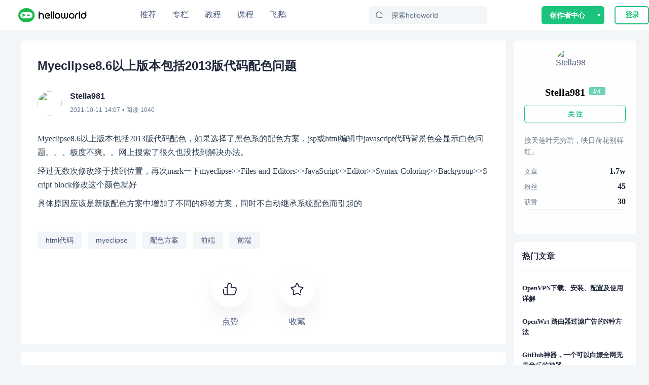

--- FILE ---
content_type: text/html; charset=utf-8
request_url: https://www.helloworld.net/p/6075136104
body_size: 12908
content:
<!doctype html>
<html data-n-head-ssr>
  <head >
    <title>Myeclipse8.6以上版本包括2013版代码配色问题  - HelloWorld开发者社区</title><meta data-n-head="ssr" charset="utf-8"><meta data-n-head="ssr" name="viewport" content="width=device-width, initial-scale=1, user-scalable=no, viewport-fit=cover"><meta data-n-head="ssr" name="renderer" content="webkit"><meta data-n-head="ssr" http-equiv="X-UA-Compatible" content="IE=edge,chrome=1"><meta data-n-head="ssr" name="format-detection" content="telephone=no"><meta data-n-head="ssr" data-hid="description" name="description" content="Myeclipse8.6以上版本包括2013版代码配色，如果选择了黑色系的配色方案，jsp或html编辑中javascript代码背景色会显示白色问题。。。极度不爽。。网上搜索了很久也没找到解决办法。经过无数次修改终于找到位置，再次mark一下myeclipseFilesandEditorsJavaScriptEditorSyntax"><meta data-n-head="ssr" data-hid="keywords" name="keywords" content="html代码,myeclipse,配色方案,前端,前端,HelloWorld"><link data-n-head="ssr" rel="icon" type="image/x-icon" href="/favicon.ico"><link data-n-head="ssr" rel="stylesheet" href="/iconfont/iconfont.css"><script data-n-head="ssr" src="https://hm.baidu.com/hm.js?c7e77fd22dddf4a169b8d6f4807c5a4c"></script><script data-n-head="ssr" src="//at.alicdn.com/t/c/font_3420979_s15c45f04ii.js"></script><script data-n-head="ssr" src="/iconfont/iconfont.js" ssr="false"></script><script data-n-head="ssr" src="https://turing.captcha.qcloud.com/TCaptcha.js " defer></script><script data-n-head="ssr" src="https://res.wx.qq.com/connect/zh_CN/htmledition/js/wxLogin.js"></script><link rel="preload" href="/_nuxt/hw.165.js?t=1727528274054" as="script"><link rel="preload" href="/_nuxt/dcb69cc8ae2f886f.css" as="style"><link rel="preload" href="/_nuxt/hw.166.js?t=1727528274054" as="script"><link rel="preload" href="/_nuxt/hw.14.js?t=1727528274054" as="script"><link rel="preload" href="/_nuxt/hw.171.js?t=1727528274054" as="script"><link rel="preload" href="/_nuxt/c9f7a196ea231098.css" as="style"><link rel="preload" href="/_nuxt/hw.15.js?t=1727528274054" as="script"><link rel="preload" href="/_nuxt/d62e78fe69805c10.css" as="style"><link rel="preload" href="/_nuxt/hw.116.js?t=1727528274054" as="script"><link rel="preload" href="/_nuxt/hw.0.js?t=1727528274054" as="script"><link rel="preload" href="/_nuxt/hw.1.js?t=1727528274054" as="script"><link rel="preload" href="/_nuxt/cb234bb3f0d36b2f.css" as="style"><link rel="preload" href="/_nuxt/hw.2.js?t=1727528274054" as="script"><link rel="stylesheet" href="/_nuxt/dcb69cc8ae2f886f.css"><link rel="stylesheet" href="/_nuxt/c9f7a196ea231098.css"><link rel="stylesheet" href="/_nuxt/d62e78fe69805c10.css"><link rel="stylesheet" href="/_nuxt/cb234bb3f0d36b2f.css">
  </head>
  <body >
    <div data-server-rendered="true" id="__nuxt"><!----><div id="__layout"><div class="site-container"><div class="nav-header-box"><header class="navigationBar"><div class="container"><div class="left"><a href="/" class="nuxt-link-active"><img src="/img/logo_new.svg" alt="" class="logo"></a></div> <div class="middle"><ul class="nav-list"><li class="nav-plus nav-item"><a href="/">
              推荐
            </a></li><li class="nav-plus nav-item"><a href="/special">
              专栏
            </a></li><li class="nav-plus nav-item"><a href="/tutorial">
              教程
            </a></li><li class="nav-plus nav-item"><a href="/lesson/list">
              课程
            </a></li><li class="nav-plus nav-item"><a href="https://flygoose.helloworld.net/" target="_blank">飞鹅</a></li></ul> <!----> <div class="search-container"><span class="search-input ant-input-affix-wrapper"><span class="ant-input-prefix"><IconFont type="icon-Search1"></IconFont></span><input placeholder="探索helloworld" type="text" value="" class="ant-input"></span> <div class="clear-icon" style="display:none;"><IconFont type="icon-Guanbi1"></IconFont></div></div></div> <div class="right"><!----><!----><!----></div></div> <!----> <!----></header></div> <div class="blog-detail-container"><div class="detail-content-box"><div class="blog-center-container"><div class="blog-content-box"><p class="blog-title">
          Myeclipse8.6以上版本包括2013版代码配色问题 
          </p> <div class="author-info" data-v-62b233b4><a href="/Stella981" data-v-62b233b4><img src="https://img-hello-world.oss-cn-beijing.aliyuncs.com/imgs/1bad3e5246214111b0d7a482fc5beec5.jfif" class="avatar" data-v-62b233b4></a> <div class="right-info" data-v-62b233b4><div class="nickname" data-v-62b233b4>Stella981</div> <div data-v-62b233b4><time data-v-62b233b4>2021-10-11 22:07</time>
      • 阅读
      1040
      <!----></div></div></div> <article><!----> <div class="content-body github-markdown-body vuepress-markdown-body"><p>Myeclipse8.6以上版本包括2013版代码配色，如果选择了黑色系的配色方案，jsp或html编辑中javascript代码背景色会显示白色问题。。。极度不爽。。网上搜索了很久也没找到解决办法。</p>
<p>经过无数次修改终于找到位置，再次mark一下myeclipse&gt;&gt;Files and Editors&gt;&gt;JavaScript&gt;&gt;Editor&gt;&gt;Syntax Coloring&gt;&gt;Backgroup&gt;&gt;Script block修改这个颜色就好</p>
<p>具体原因应该是新版配色方案中增加了不同的标签方案，同时不自动继承系统配色而引起的</p>
</div> </article> <div class="tags-box" data-v-1bdff09d><a href="/tag/html%E4%BB%A3%E7%A0%81.html" target="_blank" class="item" data-v-1bdff09d>html代码</a><a href="/tag/myeclipse.html" target="_blank" class="item" data-v-1bdff09d>myeclipse</a><a href="/tag/%E9%85%8D%E8%89%B2%E6%96%B9%E6%A1%88.html" target="_blank" class="item" data-v-1bdff09d>配色方案</a><a href="/tag/%E5%89%8D%E7%AB%AF.html" target="_blank" class="item" data-v-1bdff09d>前端</a><a href="/tag/%E5%89%8D%E7%AB%AF.html" target="_blank" class="item" data-v-1bdff09d>前端</a></div> <div class="blog-btns-box" data-v-7d5edd21><div class="btn-item" data-v-7d5edd21><div class="circle zan" data-v-7d5edd21><IconFont type="icon-Dianzan" class="iconfont" data-v-7d5edd21></IconFont></div> <div class="text" data-v-7d5edd21>点赞</div></div> <div class="btn-item" data-v-7d5edd21><div class="circle favorite" data-v-7d5edd21><IconFont type="icon-Like1" class="iconfont" data-v-7d5edd21></IconFont></div> <div class="text" data-v-7d5edd21>收藏</div></div></div></div> <div id="recommend-lesson"><div class="recommend-lesson-title">推荐课程</div> <div class="horizontal" data-v-ba84c88a><a target="_blank" href="/lesson/detail/1935098869" class="re-course-list" data-v-ba84c88a><img src="https://img-hello-world.oss-cn-beijing.aliyuncs.com/imgs/b198ef1a1d11a9c6e81531134cc3327a.png" alt="avatar" data-v-ba84c88a> <div class="re-info" data-v-ba84c88a><h2 data-v-ba84c88a>Java synchronized同步关键字背后的原理与源码实现 </h2> <div class="des" data-v-ba84c88a><div class="price" data-v-ba84c88a>免费</div> <span data-v-ba84c88a>56人学习</span></div></div></a><a target="_blank" href="/lesson/detail/6955961602" class="re-course-list" data-v-ba84c88a><img src="https://img-hello-world.oss-cn-beijing.aliyuncs.com/imgs/2847450d82190c8a7d0ae4ba8a8e5629.png" alt="avatar" data-v-ba84c88a> <div class="re-info" data-v-ba84c88a><h2 data-v-ba84c88a>Android进阶之旅-(Framework源码分析)</h2> <div class="des" data-v-ba84c88a><div class="price" data-v-ba84c88a>免费</div> <span data-v-ba84c88a>29人学习</span></div></div></a></div></div> <div id="anchor" class="comment-container"><div id="comment-panel" class="comment-panel" data-v-25426b80><div class="panel-title" data-v-25426b80>评论区</div> <div class="comment-input-box" data-v-25426b80><img src="/_nuxt/img/default-avatar.38df358.png" alt class="user-avatar" data-v-25426b80> <!----></div>  <!----></div></div> <div class="recommend-blog-list"><div class="recommend-title">推荐文章</div> <div class="art-list" data-v-6293c55f><div class="blog-item" data-v-6293c55f><div class="blog-header" data-v-6293c55f><img src="https://img-hello-world.oss-cn-beijing.aliyuncs.com/imgs/cd34cdaab69ede1e2bf28de235151c34.webp" alt="blmius" class="img" data-v-6293c55f> <a href="/blmius" target="_blank" class="name" data-v-6293c55f>
          blmius
        </a> <div class="dot" data-v-6293c55f>•</div> <div class="time" data-v-6293c55f>
          4年前
        </div></div> <div class="blog-content" data-v-6293c55f><div class="item-left" data-v-6293c55f><a href="/p/2802547579" target="_blank" title="MySQL:[Err] 1292 - Incorrect datetime value: ‘0000-00-00 00:00:00‘ for column ‘CREATE_TIME‘ at row 1" class="title single-ellipsis" data-v-6293c55f>
            MySQL:[Err] 1292 - Incorrect datetime value: ‘0000-00-00 00:00:00‘ for column ‘CREATE_TIME‘ at row 1
          </a> <div class="intro multi-ellipsis-2" data-v-6293c55f>
            文章目录问题用navicat导入数据时，报错：原因这是因为当前的MySQL不支持datetime为0的情况。解决修改sql\mode:sql\mode:SQLMode定义了MySQL应支持的SQL语法、数据校验等，这样可以更容易地在不同的环境中使用MySQL。全局s
          </div></div> <img src="https://img-hello-world.oss-cn-beijing.aliyuncs.com/ed6c6174f1775f65a3fbe98488391419.png" class="item-right" data-v-6293c55f></div> <!----> <div class="blog-footer flex" data-v-6293c55f><div class="iconfont footer-item icon-Show1" data-v-6293c55f><span class="num" data-v-6293c55f>7880</span></div><div class="iconfont footer-item icon-Guanbi1-copy" data-v-6293c55f><span class="num" data-v-6293c55f>0</span></div><div class="iconfont footer-item icon-Pinglun1" data-v-6293c55f><span class="num" data-v-6293c55f>0</span></div></div></div><div class="blog-item" data-v-6293c55f><div class="blog-header" data-v-6293c55f><img src="https://img-hello-world.oss-cn-beijing.aliyuncs.com/imgs/62ed0a50b9064c83f39ad37f9cfffcbb.jfif" alt="美凌格栋栋酱" class="img" data-v-6293c55f> <a href="/4773589733" target="_blank" class="name" data-v-6293c55f>
          美凌格栋栋酱
        </a> <div class="dot" data-v-6293c55f>•</div> <div class="time" data-v-6293c55f>
          12个月前
        </div></div> <div class="blog-content" data-v-6293c55f><div class="item-left" data-v-6293c55f><a href="/p/2871028586" target="_blank" title="Oracle 分组与拼接字符串同时使用" class="title single-ellipsis" data-v-6293c55f>
            Oracle 分组与拼接字符串同时使用
          </a> <div class="intro multi-ellipsis-2" data-v-6293c55f>
            SELECTT.,ROWNUMIDFROM(SELECTT.EMPLID,T.NAME,T.BU,T.REALDEPART,T.FORMATDATE,SUM(T.S0)S0,MAX(UPDATETIME)CREATETIME,LISTAGG(TOCHAR(
          </div></div> <!----></div> <!----> <div class="blog-footer flex" data-v-6293c55f><div class="iconfont footer-item icon-Show1" data-v-6293c55f><span class="num" data-v-6293c55f>4379</span></div><div class="iconfont footer-item icon-Guanbi1-copy" data-v-6293c55f><span class="num" data-v-6293c55f>0</span></div><div class="iconfont footer-item icon-Pinglun1" data-v-6293c55f><span class="num" data-v-6293c55f>0</span></div></div></div><div class="blog-item" data-v-6293c55f><div class="blog-header" data-v-6293c55f><img src="https://img-hello-world.oss-cn-beijing.aliyuncs.com/imgs/46847d754406b0102dee7a1f54d14f92.jfif" alt="Wesley13" class="img" data-v-6293c55f> <a href="/Wesley13" target="_blank" class="name" data-v-6293c55f>
          Wesley13
        </a> <div class="dot" data-v-6293c55f>•</div> <div class="time" data-v-6293c55f>
          4年前
        </div></div> <div class="blog-content" data-v-6293c55f><div class="item-left" data-v-6293c55f><a href="/p/2102334911" target="_blank" title="MySQL部分从库上面因为大量的临时表tmp_table造成慢查询 " class="title single-ellipsis" data-v-6293c55f>
            MySQL部分从库上面因为大量的临时表tmp_table造成慢查询 
          </a> <div class="intro multi-ellipsis-2" data-v-6293c55f>
            背景描述Time:20190124T00:08:14.70572408:00User@Host:@Id:Schema:sentrymetaLast_errno:0Killed:0Query_time:0.315758Lock_
          </div></div> <!----></div> <!----> <div class="blog-footer flex" data-v-6293c55f><div class="iconfont footer-item icon-Show1" data-v-6293c55f><span class="num" data-v-6293c55f>4113</span></div><div class="iconfont footer-item icon-Guanbi1-copy" data-v-6293c55f><span class="num" data-v-6293c55f>0</span></div><div class="iconfont footer-item icon-Pinglun1" data-v-6293c55f><span class="num" data-v-6293c55f>0</span></div></div></div><div class="blog-item" data-v-6293c55f><div class="blog-header" data-v-6293c55f><img src="https://img-hello-world.oss-cn-beijing.aliyuncs.com/imgs/0d250ec5492da88592013bbd302402ae.jfif" alt="helloworld_34035044" class="img" data-v-6293c55f> <a href="/34035044" target="_blank" class="name" data-v-6293c55f>
          helloworld_34035044
        </a> <div class="dot" data-v-6293c55f>•</div> <div class="time" data-v-6293c55f>
          3年前
        </div></div> <div class="blog-content" data-v-6293c55f><div class="item-left" data-v-6293c55f><a href="/p/9382788506" target="_blank" title="皕杰报表之UUID" class="title single-ellipsis" data-v-6293c55f>
            皕杰报表之UUID
          </a> <div class="intro multi-ellipsis-2" data-v-6293c55f>
            ​在我们用皕杰报表工具设计填报报表时，如何在新增行里自动增加id呢？能新增整数排序id吗？目前可以在新增行里自动增加id，但只能用uuid函数增加UUID编码，不能新增整数排序id。uuid函数说明：获取一个UUID，可以在填报表中用来创建数据ID语法：uuid()或uuid(sep)参数说明：sep布尔值，生成的uuid中是否包含分隔符''，缺省为
          </div></div> <!----></div> <!----> <div class="blog-footer flex" data-v-6293c55f><div class="iconfont footer-item icon-Show1" data-v-6293c55f><span class="num" data-v-6293c55f>3591</span></div><div class="iconfont footer-item icon-Guanbi1-copy" data-v-6293c55f><span class="num" data-v-6293c55f>0</span></div><div class="iconfont footer-item icon-Pinglun1" data-v-6293c55f><span class="num" data-v-6293c55f>0</span></div></div></div><div class="blog-item" data-v-6293c55f><div class="blog-header" data-v-6293c55f><img src="https://img-hello-world.oss-cn-beijing.aliyuncs.com/imgs/4f77da7232573922a580077ad6e6e085.jpg" alt="待兔" class="img" data-v-6293c55f> <a href="/waitrabbit" target="_blank" class="name" data-v-6293c55f>
          待兔
        </a> <div class="dot" data-v-6293c55f>•</div> <div class="time" data-v-6293c55f>
          1年前
        </div></div> <div class="blog-content" data-v-6293c55f><div class="item-left" data-v-6293c55f><a href="/p/1863625810" target="_blank" title="手写Java HashMap源码" class="title single-ellipsis" data-v-6293c55f>
            手写Java HashMap源码
          </a> <div class="intro multi-ellipsis-2" data-v-6293c55f>
            HashMap的使用教程HashMap的使用教程HashMap的使用教程HashMap的使用教程HashMap的使用教程22
          </div></div> <!----></div> <!----> <div class="blog-footer flex" data-v-6293c55f><div class="iconfont footer-item icon-Show1" data-v-6293c55f><span class="num" data-v-6293c55f>3271</span></div><div class="iconfont footer-item icon-Guanbi1-copy" data-v-6293c55f><span class="num" data-v-6293c55f>0</span></div><div class="iconfont footer-item icon-Pinglun1" data-v-6293c55f><span class="num" data-v-6293c55f>0</span></div></div></div><div class="blog-item" data-v-6293c55f><div class="blog-header" data-v-6293c55f><img src="https://img-hello-world.oss-cn-beijing.aliyuncs.com/imgs/d4566ad9edfb956dba92fc21f5e1561f.webp" alt="Jacquelyn38" class="img" data-v-6293c55f> <a href="/Jacquelyn38" target="_blank" class="name" data-v-6293c55f>
          Jacquelyn38
        </a> <div class="dot" data-v-6293c55f>•</div> <div class="time" data-v-6293c55f>
          4年前
        </div></div> <div class="blog-content" data-v-6293c55f><div class="item-left" data-v-6293c55f><a href="/p/3468005401" target="_blank" title="2020年前端实用代码段，为你的工作保驾护航" class="title single-ellipsis" data-v-6293c55f>
            2020年前端实用代码段，为你的工作保驾护航
          </a> <div class="intro multi-ellipsis-2" data-v-6293c55f>
            有空的时候，自己总结了几个代码段，在开发中也经常使用，谢谢。1、使用解构获取json数据let jsonData  id: 1,status: &quot;OK&quot;,data: 'a', 'b';let  id, status, data: number   jsonData;console.log(id, status, number )
          </div></div> <img src="https://img-hello-world.oss-cn-beijing.aliyuncs.com/e7130dfd1edf85ccee4a9e73aa0b77dd.jpeg" class="item-right" data-v-6293c55f></div> <!----> <div class="blog-footer flex" data-v-6293c55f><div class="iconfont footer-item icon-Show1" data-v-6293c55f><span class="num" data-v-6293c55f>3422</span></div><div class="iconfont footer-item icon-Guanbi1-copy" data-v-6293c55f><span class="num" data-v-6293c55f>0</span></div><div class="iconfont footer-item icon-Pinglun1" data-v-6293c55f><span class="num" data-v-6293c55f>0</span></div></div></div><div class="blog-item" data-v-6293c55f><div class="blog-header" data-v-6293c55f><img src="https://img-hello-world.oss-cn-beijing.aliyuncs.com/imgs/1bad3e5246214111b0d7a482fc5beec5.jfif" alt="Stella981" class="img" data-v-6293c55f> <a href="/Stella981" target="_blank" class="name" data-v-6293c55f>
          Stella981
        </a> <div class="dot" data-v-6293c55f>•</div> <div class="time" data-v-6293c55f>
          4年前
        </div></div> <div class="blog-content" data-v-6293c55f><div class="item-left" data-v-6293c55f><a href="/p/1693963766" target="_blank" title="KVM调整cpu和内存 " class="title single-ellipsis" data-v-6293c55f>
            KVM调整cpu和内存 
          </a> <div class="intro multi-ellipsis-2" data-v-6293c55f>
            一.修改kvm虚拟机的配置1、virsheditcentos7找到“memory”和“vcpu”标签，将&lt;namecentos7&lt;/name&lt;uuid2220a6d1a36a4fbb8523e078b3dfe795&lt;/uuid
          </div></div> <!----></div> <!----> <div class="blog-footer flex" data-v-6293c55f><div class="iconfont footer-item icon-Show1" data-v-6293c55f><span class="num" data-v-6293c55f>2754</span></div><div class="iconfont footer-item icon-Guanbi1-copy" data-v-6293c55f><span class="num" data-v-6293c55f>0</span></div><div class="iconfont footer-item icon-Pinglun1" data-v-6293c55f><span class="num" data-v-6293c55f>0</span></div></div></div><div class="blog-item" data-v-6293c55f><div class="blog-header" data-v-6293c55f><img src="https://img-hello-world.oss-cn-beijing.aliyuncs.com/imgs/46847d754406b0102dee7a1f54d14f92.jfif" alt="Wesley13" class="img" data-v-6293c55f> <a href="/Wesley13" target="_blank" class="name" data-v-6293c55f>
          Wesley13
        </a> <div class="dot" data-v-6293c55f>•</div> <div class="time" data-v-6293c55f>
          4年前
        </div></div> <div class="blog-content" data-v-6293c55f><div class="item-left" data-v-6293c55f><a href="/p/4384340365" target="_blank" title="00：Java简单了解 " class="title single-ellipsis" data-v-6293c55f>
            00：Java简单了解 
          </a> <div class="intro multi-ellipsis-2" data-v-6293c55f>
            浅谈Java之概述Java是SUN(StanfordUniversityNetwork)，斯坦福大学网络公司)1995年推出的一门高级编程语言。Java是一种面向Internet的编程语言。随着Java技术在web方面的不断成熟，已经成为Web应用程序的首选开发语言。Java是简单易学，完全面向对象，安全可靠，与平台无关的编程语言。
          </div></div> <!----></div> <!----> <div class="blog-footer flex" data-v-6293c55f><div class="iconfont footer-item icon-Show1" data-v-6293c55f><span class="num" data-v-6293c55f>2443</span></div><div class="iconfont footer-item icon-Guanbi1-copy" data-v-6293c55f><span class="num" data-v-6293c55f>0</span></div><div class="iconfont footer-item icon-Pinglun1" data-v-6293c55f><span class="num" data-v-6293c55f>0</span></div></div></div><div class="blog-item" data-v-6293c55f><div class="blog-header" data-v-6293c55f><img src="https://img-hello-world.oss-cn-beijing.aliyuncs.com/imgs/1bad3e5246214111b0d7a482fc5beec5.jfif" alt="Stella981" class="img" data-v-6293c55f> <a href="/Stella981" target="_blank" class="name" data-v-6293c55f>
          Stella981
        </a> <div class="dot" data-v-6293c55f>•</div> <div class="time" data-v-6293c55f>
          4年前
        </div></div> <div class="blog-content" data-v-6293c55f><div class="item-left" data-v-6293c55f><a href="/p/3395108718" target="_blank" title="Django中Admin中的一些参数配置 " class="title single-ellipsis" data-v-6293c55f>
            Django中Admin中的一些参数配置 
          </a> <div class="intro multi-ellipsis-2" data-v-6293c55f>
            设置在列表中显示的字段，id为django模型默认的主键list_display('id','name','sex','profession','email','qq','phone','status','create_time')设置在列表可编辑字段list_editable
          </div></div> <!----></div> <!----> <div class="blog-footer flex" data-v-6293c55f><div class="iconfont footer-item icon-Show1" data-v-6293c55f><span class="num" data-v-6293c55f>3181</span></div><div class="iconfont footer-item icon-Guanbi1-copy" data-v-6293c55f><span class="num" data-v-6293c55f>0</span></div><div class="iconfont footer-item icon-Pinglun1" data-v-6293c55f><span class="num" data-v-6293c55f>0</span></div></div></div><div class="blog-item" data-v-6293c55f><div class="blog-header" data-v-6293c55f><img src="https://img-hello-world.oss-cn-beijing.aliyuncs.com/imgs/ff45645a048833b06e967323e7411c91.webp" alt="Python进阶者" class="img" data-v-6293c55f> <a href="/pdcfighting" target="_blank" class="name" data-v-6293c55f>
          Python进阶者
        </a> <div class="dot" data-v-6293c55f>•</div> <div class="time" data-v-6293c55f>
          2年前
        </div></div> <div class="blog-content" data-v-6293c55f><div class="item-left" data-v-6293c55f><a href="/p/7920817787" target="_blank" title="Excel中这日期老是出来00：00：00，怎么用Pandas把这个去除" class="title single-ellipsis" data-v-6293c55f>
            Excel中这日期老是出来00：00：00，怎么用Pandas把这个去除
          </a> <div class="intro multi-ellipsis-2" data-v-6293c55f>
            大家好，我是皮皮。一、前言前几天在Python白银交流群【上海新年人】问了一个Pandas数据筛选的问题。问题如下：这日期老是出来00：00：00，怎么把这个去除。二、实现过程后来【论草莓如何成为冻干莓】给了一个思路和代码如下：pd.toexcel之前把这
          </div></div> <img src="https://img-hello-world.oss-cn-beijing.aliyuncs.com/imgs/aeaded5a375b9d90ad54a2731b017114.png" class="item-right" data-v-6293c55f></div> <!----> <div class="blog-footer flex" data-v-6293c55f><div class="iconfont footer-item icon-Show1" data-v-6293c55f><span class="num" data-v-6293c55f>2848</span></div><div class="iconfont footer-item icon-Guanbi1-copy" data-v-6293c55f><span class="num" data-v-6293c55f>0</span></div><div class="iconfont footer-item icon-Pinglun1" data-v-6293c55f><span class="num" data-v-6293c55f>0</span></div></div></div> </div></div></div> <div class="blog-right-container"><div class="personal-info" data-v-af95cca0><div class="base-info" data-v-af95cca0><img src="https://img-hello-world.oss-cn-beijing.aliyuncs.com/imgs/1bad3e5246214111b0d7a482fc5beec5.jfif" alt="Stella981" class="avatar" data-v-af95cca0> <div class="info-content" data-v-af95cca0><div onc class="name-level" data-v-af95cca0><div class="name single-ellipsis" data-v-af95cca0>
          Stella981
        </div> <div class="level-icon level-1" data-v-429e45df data-v-af95cca0>
  Lv1
</div></div> <!----></div></div> <button type="button" class="follow-btn ant-btn ant-btn-primary ant-btn-background-ghost" data-v-af95cca0><span>关 注</span></button> <div class="signature" data-v-af95cca0>接天莲叶无穷碧，映日荷花别样红。</div> <div class="article-fans-stars" data-v-af95cca0><div class="item" data-v-af95cca0><div class="label" data-v-af95cca0>文章</div> <div class="value" data-v-af95cca0>
        1.7w
      </div></div><div class="item" data-v-af95cca0><div class="label" data-v-af95cca0>粉丝</div> <div class="value" data-v-af95cca0>
        45
      </div></div><div class="item" data-v-af95cca0><div class="label" data-v-af95cca0>获赞</div> <div class="value" data-v-af95cca0>
        30
      </div></div></div> <div class="author-social-info" data-v-af95cca0><!----> <!----> <!----></div></div> <div class="sider-box" data-v-377f20d6><h5 class="common-title" data-v-377f20d6>热门文章</h5> <div class="content-box" data-v-377f20d6><div class="hot-article-list" data-v-5fa70b3e><div class="item" data-v-5fa70b3e><a href="/p/6917592658" title="OpenVPN下载、安装、配置及使用详解 " class="abstract multi-ellipsis-2" data-v-5fa70b3e>
      OpenVPN下载、安装、配置及使用详解 
    </a></div><div class="item" data-v-5fa70b3e><a href="/p/9665141123" title="OpenWrt 路由器过滤广告的N种方法 " class="abstract multi-ellipsis-2" data-v-5fa70b3e>
      OpenWrt 路由器过滤广告的N种方法 
    </a></div><div class="item" data-v-5fa70b3e><a href="/p/0907804122" title="GitHub神器，一个可以白嫖全网无损音乐的神器 " class="abstract multi-ellipsis-2" data-v-5fa70b3e>
      GitHub神器，一个可以白嫖全网无损音乐的神器 
    </a></div><div class="item" data-v-5fa70b3e><a href="/p/0868920465" title="Python—执行系统命令的四种方法（os.system、os.popen、commands、subprocess） " class="abstract multi-ellipsis-2" data-v-5fa70b3e>
      Python—执行系统命令的四种方法（os.system、os.popen、commands、subprocess） 
    </a></div><div class="item" data-v-5fa70b3e><a href="/p/8340561847" title="SS端加密以及obfs混淆 " class="abstract multi-ellipsis-2" data-v-5fa70b3e>
      SS端加密以及obfs混淆 
    </a></div></div></div></div></div></div></div> <!----></div></div></div><script>window.__NUXT__=(function(a,b,c,d,e,f,g,h,i,j,k,l,m,n,o,p,q,r,s,t,u,v,w,x,y){return {layout:"default",data:[{}],fetch:{},error:e,state:{showSlideAuth:c,showLogin:c,fromIndex:c,urlConfig:{GET_BLOG_COLLECTION_LIST_URL:j,getAllTag:"\u002Ftag\u002FgetAllTag",CREATE_BLOG_URL:"\u002Fmanage\u002FcreateBlog",PUBLISH_BLOG_URL:"\u002Fmanage\u002FpublishBlog",UPDATE_BLOG_DETAIL:"\u002Fmanage\u002FupdateBlog",GET_BLOG_DETAIL:"\u002Fblog\u002FgetBlogDetail",GET_BLOG_NEWEST_DRAFT:k,UPDATE_CHAPTER_URL:l,GET_CHAPTER_NEWEST_DRAFT:m,PUBLISH_CHAPTER:l,CREATE_BLOG_CATE:"\u002Fcollection\u002Fadd",RENAME_COLLECTION:"\u002Fcollection\u002FrenameCollection",DELETE_COLLECTION:"\u002Fcollection\u002FdeleteCollection",GET_MY_BLOG_LIST_URL:"\u002Fadmin\u002FblogList",FOLLOW_AUTHOR:"\u002Fuser\u002Ffollow",UNFOLLOW_AUTHOR:"\u002Fuser\u002Funfollow",GET_RECOMMEND_BLOG:"\u002Fhome\u002FgetHomeBlogByAction",GET_RECOMMEND_BLOG_BY_CATE:"\u002Fhome\u002FgetHomeBlogListByTag",GET_RECOMMEND_BLOG_BY_TAG:"\u002Fhome\u002FgetBlogListByTag",GET_TAG_LIST:"\u002Fuser\u002FhotWords",GET_CATE_LIST:"\u002Ftag\u002FgetHomeTag",GET_RECOMMEND_AUTHOR:"\u002Fhome\u002FgetRecommendAuthorList",GET_DAILY_ALGORITHM:"\u002Fhome\u002Fdailyalgorithm",LOG_IN:"\u002Faccess\u002Flogin",LOG_OUT:"\u002Faccess\u002FsignOut",CHECK_USER_INFO:"\u002Faccess\u002FcheckUserInfo",REGISTER:"\u002Faccess\u002Fregister",CHANGE_PWD:"\u002Faccess\u002FchangePassword",SEND_CODE:"\u002Faccess\u002FsendCode",ACTION_AUTH:"\u002Faccess\u002FactionAuth",ACTION_AUTH2:"\u002Faccess\u002FactionAuth2",CHECK_USER_AND_BLOG:"\u002Faccess\u002FcheckUserAndBlog",CHECK_TOKEN:"\u002Faccess\u002FcheckToken",SIGN_IN:"\u002Faccess\u002FsignIn",GET_PERSONAL_INFO:"\u002Fuser\u002Fdetail\u002Finfo",GET_PERSONAL_BLOG_LIST:"\u002Fuser\u002Fdetail\u002Fbloglist",FILE_UPLOAD:"\u002Ffile\u002Fupload",DL_AND_UPLOAD:"\u002Ffile\u002FdownloadAndUploadOss",GET_MY_FOLLOW_USER_LIST:"\u002Fadmin\u002FgetMyFollowUserList",GET_MY_FANS_USER_LIST:"\u002Fadmin\u002FgetMyFansUserList",GET_MY_FOLLOW_QUESTION_LIST:"\u002Fadmin\u002FgetMyFollowQuestion",GET_MY_SUBSCIBE_SPECIAL_LIST:"\u002Fadmin\u002FgetMySubscribeSpecialList",TAKE_OFF_BLOG:"\u002Fadmin\u002FtakeOffBlog",TAKE_ON_BLOG:"\u002Fadmin\u002FtakeOnBlog",GET_HOME_RECOMMEND_SPECIAL_LIST:"\u002Fhome\u002FgetRecommendSpecialList",GET_MOST_SPECIAL_COUNT_USER_LIST:"\u002Fspecial\u002FgetSpecialMostUserList",GET_SPECIAL_CATE_LIST_URL:"\u002Fspecial\u002FgetSpecialCateList",GET_SPECIAL_LIST_URL:"\u002Fspecial\u002FgetSpecialList",GET_SPECIAL_LIST_PER_CATEGORY_URL:"\u002Fspecial\u002FgetSpecialListPerCategory",GET_CATEGORY_INFO_BY_ID_URL:"\u002Fhome\u002FgetCategoryInfoById",GET_SPECIAL_COUNT_PER_CATEGORY_URL:"\u002Fspecial\u002FgetSpecialTotalCountPerCategory",GET_SPECIAL_BANNER:"\u002Fspecial\u002FgetBannerList",GET_SPECIAL_DETAIL_CHAPTER_LIST:"\u002Fspecial\u002FgetSpecialSectionList",GET_SPECIAL_DETAIL:"\u002Fspecial\u002FgetMySpecialChapterInfo",GetChapterInfo:"\u002Fspecial\u002FgetSectionDetail",GET_SPECIAL_DETAIL_INFO:"\u002Fadmin\u002FgetSpecialDetail",ADD_CHAPTER_URL:"\u002Fadmin\u002FaddChapter",UPDATE_CHAPTER_INFO:"\u002Fadmin\u002FupdateChapterInfo",UPDATE_CHAPTER_SEQUENCE:"\u002Fadmin\u002FupdateChapterSequence",DELETE_CHAPTER_URL:"\u002Fadmin\u002FdeleteChapter",TAKE_ON_SPECIAL:"\u002Fspecial\u002FpublishSection",TAKE_OFF_SPECIAL:"\u002Fadmin\u002FtakeOffSpecial",RENAME_SPECIAL:"\u002Fadmin\u002FrenameSpecial",GET_SPECIAL_CATE_LIST:"\u002Fadmin\u002FgetSpecialCateList",UPDATE_SPECIAL_INTRO:"\u002Fadmin\u002FupdateSpecialIntro",UPDATE_SPECIAL_INFO:"\u002Fadmin\u002FupdateSpecialCateId",UPDATE_SPECIAL_TITLE:"\u002Fadmin\u002FupdateSpecialTitle",DELETE_SPECIAL:"\u002Fadmin\u002FdeleteSpecial",GET_CHAPTER_COMMENT:"\u002Fcomment\u002FgetChapterCommentList",UPDATE_SPECIALINFO:"\u002Fadmin\u002FupdateSpecialBaseInfo",SUBSCRIBE_SPECIAL:n,UN_SUBSCRIBE_SPECIAL:o,MODIFY_SPECIAL:p,GET_TUTORIAL_BIG_CATEGORY:"\u002Ftutorial\u002FgetTutorialBigCategories",GET_ALL_TUTORIALS:q,GET_CHAPTER_AND_SECTION_BY_PATH:"\u002Ftutorial\u002FgetChapterAndSectionByPath",GET_CONTENT_BY_SECTION_PATH:"\u002Ftutorial\u002FgetSectionContent",GET_TUTORIAL_OVERVIEW:r,GET_UID_BY_PROFILE_PATH:"\u002Fuser\u002FgetUidByProfilePath",GET_USER_DETAIL_USER_INFO:"\u002Fuser\u002Fdetail\u002FuserInfo",GET_SPECIAL_CATEGORY:"\u002Fuser\u002Fdetail\u002FspecialCategory",CREATE_SPECIAL_URL:"\u002Fspecial\u002FcreateSpecial",GET_MY_SPECIAL_LIST_URL:"\u002Fadmin\u002FgetMySpecialList",GET_CHAPTER_LIST_PER_SPECIAL_URL:"\u002Fadmin\u002FgetSpecialChapterList",GET_USER_RELATED_QUESTION_LIST:"\u002Fuser\u002Fdetail\u002FgetUserRelatedQuestionList",Get_BLOG_COLLECT_LIST:"\u002Fuser\u002Fdetail\u002FgetUserBlogCollectList",GET_BLOG_LIST_URL:"\u002Fuc\u002FgetUserBlogList",GET_BLOG_LIST_BY_COLLECT_ID:"\u002Fuser\u002Fdetail\u002FgetCollectBlogList",GET_SPECIAL_LIST_BY_SORT_TYPE:"\u002Fuc\u002FgetUserPublishedSpecialList",GET_USER_BASE_INFO:"\u002Fuc\u002FgetUserInfo",GET_NEWEST_BLOG_LIST:"\u002Fuser\u002Fdetail\u002FgetNewestBlogList",GET_NEWEST_COMMENT_LIST:"\u002Fuser\u002Fdetail\u002FgetNewestCommentList",GET_FAVORITE_BLOG_LIST:"\u002Fuc\u002FgetUserFavoriteBlogList",GET_FOLLOW_USER_LIST:"\u002Fuc\u002FgetFollowList",GET_FOLLOW_USER_FANS:"\u002Fuc\u002FgetFanList",GET_HOT_COMMENTS:"\u002Fuc\u002FgetHotComments",IS_USER_BLOG:"\u002Fuc\u002FisUserBlog",GET_SEARCH_WORD:"\u002Fsearch\u002FsearchWord",GET_QUESTION_COMMON_TAG:"\u002Fquestion\u002FgetHotTagList",GET_QUESTION_LIST:"\u002Fquestion\u002FgetQuestionList",GET_QUESTION_DETAIL:"\u002Fquestion\u002FgetQuestionDetail",UPDATE_QUESTION_INFO:"\u002Fquestion\u002FupdateQuestion",GET_QUESTION_BASE_INFO:"\u002Fquestion\u002FgetQuestionBaseInfo",GET_BLOG_COMMENT_LIST:"\u002Fcomment\u002FgetBlogCommentList",ADD_COMMENT:"\u002Fcomment\u002FaddComment",ADD_REPLY:"\u002Fcomment\u002FaddReply",LIKE_BLOG:"\u002Fblog\u002FzanBlog",FAVORITE_BLOG:"\u002Fblog\u002FfavoriteBlog",GET_USER_LIKE_FAVORITE_INFO:"\u002Fadmin\u002FgetUserAndBlogActionInfo",DAMIT_CHANGE_PWD:"\u002Fadmin\u002FchangePassword",UPDATE_PERSONAL:"\u002Fadmin\u002FmodifyPersonalInfo",SUBMIT_SUGGESTION:"\u002Fsuggestion\u002FsubmitSuggestion",GETALLBLOGID:"\u002Faccess\u002FgetAllBlogId",GETCONTENTBYID:"\u002Faccess\u002FgetContentById",UPDATEHTMLBYID:"\u002Faccess\u002FupdateHtmlById",CHANGE_USER_PWD:s,SEND_USER_SMS:"\u002Faccess\u002FsendSmsCode",GET_WIN_USERS:"\u002Fwin\u002FgetWinUsers",GET_FRIEND_LINKS:"\u002Fhome\u002FgetFriendLinks",GET_SITE_MAP:"\u002Fspider\u002FgetSiteMap",GET_BLOG_BY_TAG_NAME:"\u002Fblog\u002FgetBlogByTagName",GET_BLOG_BY_TAG_ID:"\u002Fsearch\u002FsearchTag",GET_RANDOM_TAGS:"\u002Fblog\u002FgetRandomTags",GET_UPLOAD_SIGNATURE:"\u002Fvod\u002FgetUploadSignature",UPLOAD_MEDIA_INFO:"\u002Fvod\u002FuploadMediaInfo",GET_BLOG_INFO:"\u002Fadmin\u002FgetBlogInfo",GET_HOME_RECOMMEND_TAGS:"\u002Ftag\u002FgetHomeRecommendTags",GET_USER_HOT_BLOG_LIST:"\u002Fuc\u002FgetUserHotBlogList",COMMENT_BLOG:"\u002Fcomment\u002Fcomment",GET_COMMENT_LIST:"\u002Fcomment\u002FgetCommentList",REPLY_COMMENT:"\u002Fcomment\u002FreplyComment",GET_COMMENT_REPLIES:"\u002Fcomment\u002FgetCommentReplies",GET_BACK_IMAGE_LIST:"\u002Fuc\u002FgetBackImageList",UPDATE_BACK_IMAGE:"\u002Fuc\u002FupdateBackImage",GET_MY_SPECIAL_LIST:"\u002Fmanage\u002FgetMySpecialList",GET_SUBCRIBED_SPECLIAL_LIST:"\u002Fmanage\u002FgetMySubscribedSpecialList",GET_MY_SPECIAL_DETAIL:"\u002Fmanage\u002FgetMySpecialDetail",SUBCRIBE_SPECLIAL:n,UNSUBCRIBED_SPECLIAL:o,CREATE_COLLECTION:"\u002Fmanage\u002FcreateCollection",GET_COLLECTION_LIST:j,UPDATE_COLLECTION:"\u002Fmanage\u002FupdateCollection",REMOVE_COLLECTION:"\u002Fmanage\u002FremoveCollection",GET_MY_BLOG_LIST:"\u002Fmanage\u002FgetMyBlogList",GET_FOLLOW_LIST:"\u002Fmanage\u002FgetFollowList",UPDATE_FOLLOW:"\u002Fmanage\u002FupdateFollow",GET_MY_INFO:"\u002Fmanage\u002FgetMyInfo",UPDATE_MY_INFO:"\u002Fmanage\u002FupdateMyInfo",GET_MY_FAVORITE_BLOG_LIST:"\u002Fmanage\u002FgetMyFavoriteBlogList",GET_MY_FAVORITE_LESSON_LIST:"\u002Flesson\u002FfavoriteList",UPDATE_FAVORITE_LESSON:"\u002Flesson\u002Ffavorite",UPDATE_CANCEL_FAVORITE_LESSON:"\u002Flesson\u002FremoveFavorite",GET_RECOMMEND_LESSON_BY_BLOG:"\u002Flesson\u002FrecommendLesson",MODIFY_PASSWORD:s,GET_MY_BLOG_DETAIL:k,GET_MY_BLOG_DETAIL_FOR_ADMIN_PREVIEW:"\u002Fmanage\u002FgetMyBlogDetailForAdminPreview",GET_NEW_NOTIFICATION_COUNT:"\u002Fmanage\u002FgetNewNotificationCount",GET_NOTIFICATION_LIST:"\u002Fmanage\u002FgetNotificationList",READ_NOTIFICATION:"\u002Fmanage\u002FreadNotification",CREATE_SECTION:"\u002Fspecial\u002FcreateSection",MODIFIY_SECTION_TITLE:"\u002Fspecial\u002FmodifySectionTitle",MODIFIY_SPECIAL_TITLE:p,MODIFIY_SECTION_STATUS:"\u002Fspecial\u002FmodifySectionStatus",PUBLISH_SPECIAL:"\u002Fspecial\u002FpublishSpecial",OFFLINE_SPECIAL:"\u002Fspecial\u002FofflineSpecial",UNPUBLISHED_SPECIAL_DETAIL:"manage\u002FgetMySpecialDetail",UNPUBLISHED_SPECIAL_CHAPTER_DETAIL:m,UPDATE_BLOG_TITLE:"\u002Fmanage\u002FupdateTitle",UPDATE_BLOG_STATUS_PUBLISHED:"\u002Fmanage\u002FupdateBlogStatusPublished",DELETE_BLOG:"\u002Fmanage\u002FdeleteBlog",GET_CATELIST_TUTORIAL:"\u002Ftutorial\u002FgetCateList",GET_TUTORIAL_LIST:q,GET_TUTORIAL_DETAIL:r,GET_CHAPTER_INFO:"\u002Ftutorial\u002FgetChapterInfo",FAVORITE_SECTION:"\u002Fmanage\u002FfavoriteSection",ZAN_SECTION:"\u002Fmanage\u002FzanSection",LESSON_LIST_ALL:"\u002Flesson\u002Flist\u002Fall",LESSON_LIST_MY:"\u002Flesson\u002Flist\u002Fmy",LESSON_LIST_BUY:"\u002Flesson\u002Flist\u002Fbuy",LESSON_LIST_REC:"\u002Flesson\u002Flist\u002Frec",LESSON_CREATE:"\u002Flesson\u002Fcreate",LESSON_DETAIL_EDIT:"\u002Flesson\u002Fdetail\u002Fedit",LESSON_DETAIL:"\u002Flesson\u002Fdetail",LESSON_DELETE:"\u002Flesson\u002FdeleteLesson",LESSON_CATEGORIES:"\u002Flesson\u002Fcategories",LESSON_DIRECTIONS:"\u002Flesson\u002Fdirections",LESSON_STORE:"\u002Flesson\u002Fstore",LESSON_CREATE_CHAPTER:"\u002Flesson\u002FcreateChapter",LESSON_UPDATE_CHATPER:"\u002Flesson\u002FupdateChapter",LESSON_DELETE_CHAPTER:"\u002Flesson\u002FdeleteChapter",LESSON_CHAPTER_DELETE_VIDEO:"\u002Flesson\u002Fchapter\u002FdeleteVideo",LESSON_CHAPTER_UPDATE_VIDEO:"\u002Flesson\u002Fchapter\u002FupdateVideo",LESSON_CHAPTER_CREATE_VIDEO:"\u002Flesson\u002Fchapter\u002FcreateVideo",LESSON_CHAPTERS:"\u002Flesson\u002Fchapters",LESSON_CHAPTERS_EDIT:"\u002Flesson\u002Fchapters\u002Fedit",LESSON_VIDEO_ENCRYPT:"\u002Flesson\u002Fvideo\u002Fencrypt",LESSON_VIDEO:"\u002Flesson\u002Fvideo",LESSON_VIDEO_M3U8:"\u002Flesson\u002Fvideo\u002Fm3u8",LESSON_COS_TOKEN:"\u002Flesson\u002Fcos\u002Ftoken",LESSON_NOTE:"\u002Flesson\u002Fnote",LESSON_CREATE_SOURCE:"\u002Flesson\u002FcreateResource",LESSON_UPDATE_RESOURCE:"\u002Flesson\u002FupdateResource",LESSON_RESOURCE:"\u002Flesson\u002Fresource",LESSON_DELETE_RESOURCE:"\u002FlessondeleteResource",LESSON_LEARN_REPORT:"\u002Flesson\u002Flearn\u002Freport",ADD_STUDY_COUNT:"\u002Flesson\u002FaddStudyCount",WXPAY_NATIVE_PAY:"\u002Fwxpay\u002FnativePay",WXPAY_QUERY_ORDER_STATUS:"\u002Fwxpay\u002FqueryOrderStatus",WXPAY_ORDER:"\u002Fwxpay\u002Forder",WXPAY_ORDERS:"\u002Fwxpay\u002Forders",WXPAY_CANCELORDER:"\u002Fwxpay\u002FcancelOrder"},isLoading:c,authPhone:b,friendLink:[],showSpecial:c,specialData:e,navFixedVisible:c,deviceId:452631908929324500,blackList:[],access:{token:b,userInfo:{}},admin:{collectionList:[],specialList:[],notifyCount:{},curTab:"blog",blogDetail:{}},backstage:{blogList:{},typeCount:{collectCount:a,commentCount:a,count:a,followCount:a,subscribeCount:a,zanCount:a},isShow:c},course:{isCollapase:t},personal:{errorMsg:b,handling:c,visible:c,success:c,isSmsCoding:c,sendCodeSuccess:c,uid:e,userDetailInfo:{},personalBlogList:[],blogCount:a,personalSpecialList:[],specialCount:a,newestBlog:[],newestComment:[],personalFavoriteList:[],favoriteCount:a,personalFollowList:[],followCount:a,personalFansList:[],fansCount:a,hotComment:[],routeParams:{profile:b,pageType:b}},question:{commonTags:[],questionList:[],questionDetail:{}},recommend:{recommendBlog:{data:[]},tagList:[],categoryList:{data:[]},recommendAuthorList:{data:[]},todayAlgorithm:b,blogDetail:{blogInfo:{uuid:"6075136104",title:"Myeclipse8.6以上版本包括2013版代码配色问题 ",intro:"Myeclipse8.6以上版本包括2013版代码配色，如果选择了黑色系的配色方案，jsp或html编辑中javascript代码背景色会显示白色问题。。。极度不爽。。网上搜索了很久也没找到解决办法。经过无数次修改终于找到位置，再次mark一下myeclipseFilesandEditorsJavaScriptEditorSyntax",content:"Myeclipse8.6以上版本包括2013版代码配色，如果选择了黑色系的配色方案，jsp或html编辑中javascript代码背景色会显示白色问题。。。极度不爽。。网上搜索了很久也没找到解决办法。\n\n经过无数次修改终于找到位置，再次mark一下myeclipse\u003E\u003EFiles and Editors\u003E\u003EJavaScript\u003E\u003EEditor\u003E\u003ESyntax Coloring\u003E\u003EBackgroup\u003E\u003EScript block修改这个颜色就好\n\n具体原因应该是新版配色方案中增加了不同的标签方案，同时不自动继承系统配色而引起的",html:"\u003Cp\u003EMyeclipse8.6以上版本包括2013版代码配色，如果选择了黑色系的配色方案，jsp或html编辑中javascript代码背景色会显示白色问题。。。极度不爽。。网上搜索了很久也没找到解决办法。\u003C\u002Fp\u003E\n\u003Cp\u003E经过无数次修改终于找到位置，再次mark一下myeclipse&gt;&gt;Files and Editors&gt;&gt;JavaScript&gt;&gt;Editor&gt;&gt;Syntax Coloring&gt;&gt;Backgroup&gt;&gt;Script block修改这个颜色就好\u003C\u002Fp\u003E\n\u003Cp\u003E具体原因应该是新版配色方案中增加了不同的标签方案，同时不自动继承系统配色而引起的\u003C\u002Fp\u003E\n",tags:"[{\"id\":11387,\"uuid\":\"38116655\",\"name\":\"html代码\",\"icon\":\"\",\"status\":1,\"createTime\":\"2022-09-23T22:41:24.978614+08:00\",\"updateTime\":\"2022-09-23T22:41:24.978614+08:00\"},{\"id\":14043,\"uuid\":\"31859354\",\"name\":\"myeclipse\",\"icon\":\"\",\"status\":1,\"createTime\":\"2022-09-24T00:17:46.191528+08:00\",\"updateTime\":\"2022-09-24T00:17:46.191528+08:00\"},{\"id\":15543,\"uuid\":\"96446314\",\"name\":\"配色方案\",\"icon\":\"\",\"status\":1,\"createTime\":\"2022-09-24T02:31:30.7458799+08:00\",\"updateTime\":\"2022-09-24T02:31:30.7458799+08:00\"},{\"id\":11120,\"uuid\":\"51380297\",\"name\":\"前端\",\"icon\":\"\",\"status\":1,\"createTime\":\"2022-09-23T22:35:22.489653+08:00\",\"updateTime\":\"2022-09-23T22:35:22.489653+08:00\"},{\"id\":11120,\"uuid\":\"51380297\",\"name\":\"前端\",\"icon\":\"\",\"status\":1,\"createTime\":\"2022-09-23T22:35:22.489653+08:00\",\"updateTime\":\"2022-09-23T22:35:22.489653+08:00\"}]",homeImg:b,createTime:"2021-10-11T22:07:19+08:00",updateTime:"1970-01-01T08:00:00+08:00",publishTime:"2021-10-11T22:07:20+08:00",readCount:1040,favoriteCount:a,zanCount:a,isAuthorBlog:c},otherBlogList:[{uuid:"6917592658",title:"OpenVPN下载、安装、配置及使用详解 "},{uuid:"9665141123",title:"OpenWrt 路由器过滤广告的N种方法 "},{uuid:"0907804122",title:"GitHub神器，一个可以白嫖全网无损音乐的神器 "},{uuid:"0868920465",title:"Python—执行系统命令的四种方法（os.system、os.popen、commands、subprocess） "},{uuid:"8340561847",title:"SS端加密以及obfs混淆 "}],recommendBlogList:[{uuid:"2802547579",title:"MySQL:[Err] 1292 - Incorrect datetime value: ‘0000-00-00 00:00:00‘ for column ‘CREATE_TIME‘ at row 1",title2:b,intro:"文章目录问题用navicat导入数据时，报错：原因这是因为当前的MySQL不支持datetime为0的情况。解决修改sql\\mode:sql\\mode:SQLMode定义了MySQL应支持的SQL语法、数据校验等，这样可以更容易地在不同的环境中使用MySQL。全局s",createTime:d,updateTime:d,publishTime:"2021-08-20T13:55:40+08:00",homeImg:"https:\u002F\u002Fimg-hello-world.oss-cn-beijing.aliyuncs.com\u002Fed6c6174f1775f65a3fbe98488391419.png",readCount:7880,zanCount:a,favoriteCount:a,status:a,commentCount:a,profile:u,nicker:u,avatar:"https:\u002F\u002Fimg-hello-world.oss-cn-beijing.aliyuncs.com\u002Fimgs\u002Fcd34cdaab69ede1e2bf28de235151c34.webp",collectionId:a,recommendStatus:a,userStatus:a,auditReason:b},{uuid:"2871028586",title:"Oracle 分组与拼接字符串同时使用",title2:b,intro:"SELECTT.,ROWNUMIDFROM(SELECTT.EMPLID,T.NAME,T.BU,T.REALDEPART,T.FORMATDATE,SUM(T.S0)S0,MAX(UPDATETIME)CREATETIME,LISTAGG(TOCHAR(",createTime:d,updateTime:d,publishTime:"2025-01-23T10:51:06.792524+08:00",homeImg:b,readCount:4379,zanCount:a,favoriteCount:a,status:a,commentCount:a,profile:"4773589733",nicker:"美凌格栋栋酱",avatar:"https:\u002F\u002Fimg-hello-world.oss-cn-beijing.aliyuncs.com\u002Fimgs\u002F62ed0a50b9064c83f39ad37f9cfffcbb.jfif",collectionId:a,recommendStatus:a,userStatus:a,auditReason:b},{uuid:"2102334911",title:"MySQL部分从库上面因为大量的临时表tmp_table造成慢查询 ",title2:b,intro:"背景描述Time:20190124T00:08:14.70572408:00User@Host:@Id:Schema:sentrymetaLast_errno:0Killed:0Query_time:0.315758Lock_",createTime:d,updateTime:d,publishTime:"2021-10-11T11:24:10+08:00",homeImg:b,readCount:4113,zanCount:a,favoriteCount:a,status:a,commentCount:a,profile:g,nicker:g,avatar:v,collectionId:a,recommendStatus:a,userStatus:a,auditReason:b},{uuid:"9382788506",title:"皕杰报表之UUID",title2:b,intro:"​在我们用皕杰报表工具设计填报报表时，如何在新增行里自动增加id呢？能新增整数排序id吗？目前可以在新增行里自动增加id，但只能用uuid函数增加UUID编码，不能新增整数排序id。uuid函数说明：获取一个UUID，可以在填报表中用来创建数据ID语法：uuid()或uuid(sep)参数说明：sep布尔值，生成的uuid中是否包含分隔符''，缺省为",createTime:d,updateTime:d,publishTime:"2022-07-08T08:32:23+08:00",homeImg:b,readCount:3591,zanCount:a,favoriteCount:a,status:a,commentCount:a,profile:"34035044",nicker:"helloworld_34035044",avatar:"https:\u002F\u002Fimg-hello-world.oss-cn-beijing.aliyuncs.com\u002Fimgs\u002F0d250ec5492da88592013bbd302402ae.jfif",collectionId:a,recommendStatus:a,userStatus:a,auditReason:b},{uuid:"1863625810",title:"手写Java HashMap源码",title2:b,intro:"HashMap的使用教程HashMap的使用教程HashMap的使用教程HashMap的使用教程HashMap的使用教程22",createTime:d,updateTime:d,publishTime:"2024-07-08T22:15:50.892629+08:00",homeImg:b,readCount:3271,zanCount:a,favoriteCount:a,status:a,commentCount:a,profile:"waitrabbit",nicker:"待兔",avatar:"https:\u002F\u002Fimg-hello-world.oss-cn-beijing.aliyuncs.com\u002Fimgs\u002F4f77da7232573922a580077ad6e6e085.jpg",collectionId:a,recommendStatus:a,userStatus:a,auditReason:b},{uuid:"3468005401",title:"2020年前端实用代码段，为你的工作保驾护航",title2:b,intro:"有空的时候，自己总结了几个代码段，在开发中也经常使用，谢谢。1、使用解构获取json数据let jsonData  id: 1,status: \"OK\",data: 'a', 'b';let  id, status, data: number   jsonData;console.log(id, status, number )",createTime:d,updateTime:d,publishTime:"2021-06-03T22:46:22+08:00",homeImg:"https:\u002F\u002Fimg-hello-world.oss-cn-beijing.aliyuncs.com\u002Fe7130dfd1edf85ccee4a9e73aa0b77dd.jpeg",readCount:3422,zanCount:a,favoriteCount:a,status:a,commentCount:a,profile:w,nicker:w,avatar:"https:\u002F\u002Fimg-hello-world.oss-cn-beijing.aliyuncs.com\u002Fimgs\u002Fd4566ad9edfb956dba92fc21f5e1561f.webp",collectionId:a,recommendStatus:a,userStatus:a,auditReason:b},{uuid:"1693963766",title:"KVM调整cpu和内存 ",title2:b,intro:"一.修改kvm虚拟机的配置1、virsheditcentos7找到“memory”和“vcpu”标签，将\u003Cnamecentos7\u003C\u002Fname\u003Cuuid2220a6d1a36a4fbb8523e078b3dfe795\u003C\u002Fuuid",createTime:d,updateTime:d,publishTime:"2021-10-11T20:01:02+08:00",homeImg:b,readCount:2754,zanCount:a,favoriteCount:a,status:a,commentCount:a,profile:f,nicker:f,avatar:h,collectionId:a,recommendStatus:a,userStatus:a,auditReason:b},{uuid:"4384340365",title:"00：Java简单了解 ",title2:b,intro:"浅谈Java之概述Java是SUN(StanfordUniversityNetwork)，斯坦福大学网络公司)1995年推出的一门高级编程语言。Java是一种面向Internet的编程语言。随着Java技术在web方面的不断成熟，已经成为Web应用程序的首选开发语言。Java是简单易学，完全面向对象，安全可靠，与平台无关的编程语言。",createTime:d,updateTime:d,publishTime:"2021-10-11T08:43:43+08:00",homeImg:b,readCount:2443,zanCount:a,favoriteCount:a,status:a,commentCount:a,profile:g,nicker:g,avatar:v,collectionId:a,recommendStatus:a,userStatus:a,auditReason:b},{uuid:"3395108718",title:"Django中Admin中的一些参数配置 ",title2:b,intro:"设置在列表中显示的字段，id为django模型默认的主键list_display('id','name','sex','profession','email','qq','phone','status','create_time')设置在列表可编辑字段list_editable",createTime:d,updateTime:d,publishTime:"2021-10-11T16:54:04+08:00",homeImg:b,readCount:3181,zanCount:a,favoriteCount:a,status:a,commentCount:a,profile:f,nicker:f,avatar:h,collectionId:a,recommendStatus:a,userStatus:a,auditReason:b},{uuid:"7920817787",title:"Excel中这日期老是出来00：00：00，怎么用Pandas把这个去除",title2:b,intro:"大家好，我是皮皮。一、前言前几天在Python白银交流群【上海新年人】问了一个Pandas数据筛选的问题。问题如下：这日期老是出来00：00：00，怎么把这个去除。二、实现过程后来【论草莓如何成为冻干莓】给了一个思路和代码如下：pd.toexcel之前把这",createTime:d,updateTime:d,publishTime:"2024-01-18T17:34:27.824977+08:00",homeImg:"https:\u002F\u002Fimg-hello-world.oss-cn-beijing.aliyuncs.com\u002Fimgs\u002Faeaded5a375b9d90ad54a2731b017114.png",readCount:2848,zanCount:a,favoriteCount:a,status:a,commentCount:a,profile:"pdcfighting",nicker:"Python进阶者",avatar:"https:\u002F\u002Fimg-hello-world.oss-cn-beijing.aliyuncs.com\u002Fimgs\u002Fff45645a048833b06e967323e7411c91.webp",collectionId:a,recommendStatus:a,userStatus:a,auditReason:b}],userInfo:{profile:f,avatar:h,nicker:f,level:a,job:b,company:b,sex:a,slogan:"接天莲叶无穷碧，映日荷花别样红。",blogCount:16974,fansCount:45,zanCount:i,followed:c,isZaned:c,isFavorited:c,webEnable:a,website:b,websiteDomain:b,wechatQrcode:b,wechatOfficialAccount:b}},currentCateId:b,recommendSpecialList:[],userAndBlogActionInfo:{},isLoading:c,isFinished:c,searchList:[],isLoadingSearch:c,isFinishedSearch:c,recommendLessonList:[],recommendLessonListByBlog:[{id:19,uuid:"1935098869",userId:x,name:"Java synchronized同步关键字背后的原理与源码实现 ",subtitle:"为了完成Java源码版本的 synchronized实现，期间经历了太多的通知与折磨，灵光一现到落实到真正的Java源码，还是很不容易的。写代码过程非常爽，但是测试过程蹦出来的bug差点让我放弃，多线程环境下bug变得非常非常隐蔽。原本计划5天写完的，结果硬生生的被bug折磨了4天。造这个轮子的目的很简单，主要是为了解决大家阅读C++版本的synchronized的屏障。并且手写了一套Java版本的Synchronized实现。",content:b,html:b,price:a,discountAmount:3000,status:i,reason:b,level:y,type:2,mark:a,canRefund:a,cover:"https:\u002F\u002Fimg-hello-world.oss-cn-beijing.aliyuncs.com\u002Fimgs\u002Fb198ef1a1d11a9c6e81531134cc3327a.png",payCount:56,updatedAt:"2023-07-18T21:38:20.594994+08:00",createdAt:"2023-07-18T07:58:58.633126+08:00",deletedAt:e},{id:75,uuid:"6955961602",userId:x,name:"Android进阶之旅-(Framework源码分析)",subtitle:"详细分析了android Framework底层的源码，包括但不限于 启动，init进程，zygote进程，binder机制，ServiceManger进程，AMS,PMS, Launcher等等",content:b,html:b,price:a,discountAmount:a,status:i,reason:b,level:y,type:1,mark:a,canRefund:a,cover:"https:\u002F\u002Fimg-hello-world.oss-cn-beijing.aliyuncs.com\u002Fimgs\u002F2847450d82190c8a7d0ae4ba8a8e5629.png",payCount:29,updatedAt:"2023-09-08T09:27:27.21739+08:00",createdAt:"2023-09-07T21:50:23.74792+08:00",deletedAt:e}]},special:{mostSpecialCountUserList:[],specialList:[],specialCateList:[],bannerList:[],specialDetail:{},specialDetailList:{},chapterList:[],specialListByCate:[],mySpecialDetail:e,isLoading:c,isFinished:c},tutorial:{bigCateList:[],tutorialData:[],tutorialDetail:{},chapterList:[],tutorialOverview:{}}},serverRendered:t,routePath:"\u002Fp\u002F6075136104",config:{_app:{basePath:"\u002F",assetsPath:"\u002F_nuxt\u002F",cdnURL:e}}}}(0,"",false,"0001-01-01T00:00:00Z",null,"Stella981","Wesley13","https:\u002F\u002Fimg-hello-world.oss-cn-beijing.aliyuncs.com\u002Fimgs\u002F1bad3e5246214111b0d7a482fc5beec5.jfif",30,"\u002Fmanage\u002FgetCollectionList","\u002Fmanage\u002FgetMyBlogDetail","\u002Fspecial\u002FupdateSection","\u002Fmanage\u002FgetMySectionDetail","\u002Fspecial\u002FsubscribeSpecial","\u002Fspecial\u002FunSubscribeSpecial","\u002Fspecial\u002FmodifySpecial","\u002Ftutorial\u002FgetTutorialList","\u002Ftutorial\u002FgetTutorialDetail","\u002Faccess\u002FmodifyPassword",true,"blmius","https:\u002F\u002Fimg-hello-world.oss-cn-beijing.aliyuncs.com\u002Fimgs\u002F46847d754406b0102dee7a1f54d14f92.jfif","Jacquelyn38",7689,4));</script><script src="/_nuxt/hw.165.js?t=1727528274054" defer></script><script src="/_nuxt/hw.116.js?t=1727528274054" defer></script><script src="/_nuxt/hw.0.js?t=1727528274054" defer></script><script src="/_nuxt/hw.1.js?t=1727528274054" defer></script><script src="/_nuxt/hw.2.js?t=1727528274054" defer></script><script src="/_nuxt/hw.166.js?t=1727528274054" defer></script><script src="/_nuxt/hw.14.js?t=1727528274054" defer></script><script src="/_nuxt/hw.171.js?t=1727528274054" defer></script><script src="/_nuxt/hw.15.js?t=1727528274054" defer></script>
  </body>
</html>


--- FILE ---
content_type: text/css; charset=UTF-8
request_url: https://www.helloworld.net/_nuxt/0fafc9c7ad91a2fc.css
body_size: 3172
content:
.level-icon[data-v-429e45df]{width:32px;height:16px;background:#ffc700;border-radius:3px;color:#fff;text-align:center;font-family:Avenir Next;font-size:10px;font-style:italic;font-weight:700;line-height:16px}.level-icon.level-1[data-v-429e45df]{background:#6bd2b3}.level-icon.level-2[data-v-429e45df]{background:#679ef6}.level-icon.level-3[data-v-429e45df]{background:#865cfc}.level-icon.level-4[data-v-429e45df]{background:#ad47f1}.level-icon.level-5[data-v-429e45df]{background:#c636d1}.level-icon.level-6[data-v-429e45df]{background:#e96749}.level-icon.level-7[data-v-429e45df]{background:#ffc700}.sider-box[data-v-377f20d6]{background:#fff;margin-bottom:16px;border-radius:6px;overflow:hidden}.sider-box .common-title[data-v-377f20d6]{height:56px;line-height:56px;font-size:16px;color:#21293c;position:relative;text-align:left;padding:0 16px;font-weight:700;border-bottom:1px solid #f2f6f9}.sider-box .content-box[data-v-377f20d6]{min-height:250px;position:relative;padding:16px}.sider-box .common-btn[data-v-377f20d6]{width:100%;height:36px;line-height:36px;background:#00a6f4;border:none;border-radius:3px;color:#fff;font-size:14px;text-align:center;margin:20px auto 0;display:block}.sider-box .common-btn[data-v-377f20d6]:hover{background:rgba(0,166,244,.8)}.sider-box .common-btn.disabled[data-v-377f20d6]{color:#fff;background-color:#c0c4cc;pointer-events:none}.hot-article-list[data-v-42178b48]{background:#fff;border-radius:6px}.hot-article-list .title[data-v-42178b48]{padding-left:16px;padding-right:19px;width:240px;height:48px;font-family:PingFang SC;font-style:normal;font-weight:700;font-size:14px;line-height:48px;border-bottom:1px solid #f2f6f9;color:#21293c}.hot-article-list .item[data-v-42178b48]{margin-bottom:24px}.hot-article-list .item[data-v-42178b48]:last-child{margin-bottom:11px}.hot-article-list .item .personal-info[data-v-42178b48]{display:flex;align-items:center}.hot-article-list .item .personal-info .img[data-v-42178b48]{width:20px;height:20px;border-radius:50%}.hot-article-list .item .personal-info .name[data-v-42178b48]{margin-left:8px;font-family:PingFang SC;font-style:normal;font-weight:400;font-size:13px;line-height:100%;color:#21293c}.hot-article-list .item .abstract[data-v-42178b48]{overflow:hidden;margin-top:8px;font-family:PingFang SC;font-style:normal;font-weight:600;font-size:13px;line-height:162.2%;color:#21293c}.hot-article-list .item .abstract[data-v-42178b48]:hover{color:#1bc47d}.hot-article-list .item .conter[data-v-42178b48]{display:flex;align-items:center;margin-top:8px;font-family:PingFang SC;font-style:normal;font-weight:400;font-size:13px;line-height:100%;color:#4b587c}.hot-article-list .item .conter .dot[data-v-42178b48]{margin:0 10px}.hot-article-list[data-v-284bdca8]{background:#fff;border-radius:6px}.hot-article-list .item[data-v-284bdca8]{margin-bottom:24px}.hot-article-list .item[data-v-284bdca8]:last-child{margin-bottom:11px}.hot-article-list .item .personal-info[data-v-284bdca8]{display:flex;align-items:center}.hot-article-list .item .personal-info .img[data-v-284bdca8]{width:20px;height:20px;border-radius:50%}.hot-article-list .item .personal-info .name[data-v-284bdca8]{margin-left:8px;font-family:PingFang SC;font-style:normal;font-weight:400;font-size:13px;line-height:100%;color:#21293c}.hot-article-list .item .abstract[data-v-284bdca8]{overflow:hidden;margin-top:8px;font-family:PingFang SC;font-style:normal;font-size:14px;line-height:22px;color:#21293c}.hot-article-list .item .abstract[data-v-284bdca8]:hover{color:#1bc47d}.hot-article-list .item .comment-content[data-v-284bdca8]{height:24px;line-height:24px;padding:0 6px;background:rgba(103,120,138,.04);border-radius:4px;font-size:13px;color:#67788a;margin:8px 0 12px}.hot-article-list .item .conter[data-v-284bdca8]{display:flex;align-items:center;margin-top:8px;font-family:PingFang SC;font-style:normal;font-weight:400;font-size:13px;line-height:100%;color:#4b587c}.hot-article-list .item .conter .dot[data-v-284bdca8]{margin:0 10px}.art-list[data-v-6293c55f]{position:relative;width:inherit;height:100%;min-height:300px;padding:0 20px}.art-list .flex[data-v-6293c55f]{display:flex}.art-list .blog-item[data-v-6293c55f]{padding:16px 0 18px;text-align:left;border-bottom:1px solid #f2f6f9}.art-list .blog-item[data-v-6293c55f]:last-child{border-bottom:none}.art-list .blog-header[data-v-6293c55f]{display:flex;align-items:center;padding-bottom:16px}.art-list .blog-header .img[data-v-6293c55f]{width:20px;height:20px;margin-right:10px;background-color:#7fffd4;border-radius:50%;cursor:pointer}.art-list .blog-header .dot[data-v-6293c55f]{margin:0 10px}.art-list .blog-header .name[data-v-6293c55f]{color:#4b587c;font-weight:400;font-size:13px;cursor:pointer;transition:all .3s}.art-list .blog-header .name[data-v-6293c55f]:hover{color:#1bc47d}.art-list .blog-header .time[data-v-6293c55f]{font-weight:400;color:#4b587c;font-size:13px}.art-list .blog-content[data-v-6293c55f]{display:flex;align-items:flex-start;justify-content:space-between;overflow:hidden;margin-bottom:16px;width:100%}.art-list .blog-content .item-left[data-v-6293c55f]{display:flex;flex-direction:column;align-items:flex-start;flex:1;width:100px}.art-list .blog-content .item-left .title[data-v-6293c55f]{color:#21293c;font-weight:600;font-size:16px;line-height:20px;cursor:pointer;transition:all .3s;max-width:100%}.art-list .blog-content .item-left .title[data-v-6293c55f]:hover{color:#1bc47d;text-decoration:underline}.art-list .blog-content .item-left .intro[data-v-6293c55f]{margin:16px 0 0;color:#4b587c;font-weight:400;font-size:13px;line-height:166%}.art-list .blog-content .item-right[data-v-6293c55f]{margin-left:24px;width:120px;height:80px;border-radius:6px;cursor:pointer}.art-list .is-special[data-v-6293c55f]{position:relative;top:-4px;margin-bottom:12px;padding:0 12px;width:100%;height:50px;background:rgba(75,88,124,.04);border-radius:6px;display:flex;align-items:center}.art-list .is-special .label[data-v-6293c55f]{width:56px;background:#1bc47d;border-radius:4px;font-family:PingFang SC;font-style:normal;font-weight:500;font-size:12px;line-height:22px;text-align:center;color:#fff}.art-list .is-special .value[data-v-6293c55f]{margin-left:6px;font-size:14px;line-height:150%;text-align:justify}.art-list .blog-footer[data-v-6293c55f],.art-list .is-special .value[data-v-6293c55f]{font-family:PingFang SC;font-style:normal;font-weight:400;color:#4b587c}.art-list .blog-footer[data-v-6293c55f]{font-size:13px;line-height:100%}.art-list .blog-footer .iconfont[data-v-6293c55f]{margin-right:20px;display:flex;align-items:center}.art-list .blog-footer .num[data-v-6293c55f]{font-size:13px;margin-left:6px}.fans-list{height:100%;position:relative}.fans-list .my-fans-wrapper{margin-top:18px}.fans-list .my-fans-wrapper .my-fans{display:flex}.fans-list .my-fans-wrapper .my-fans .avatar{cursor:pointer;margin-right:12px;margin-bottom:20px;margin-left:20px;width:40px;height:40px;border-radius:50%}.fans-list .my-fans-wrapper .my-fans .info{min-width:0;margin-right:20px;flex:1}.fans-list .my-fans-wrapper .my-fans .info .name{display:block;min-width:10px;margin-top:4px;font-family:PingFang SC;font-weight:600;font-size:13px;line-height:100%;color:#21293c}.fans-list .my-fans-wrapper .my-fans .info .intro{margin-top:8px;font-family:PingFang SC;font-weight:400;font-size:12px;line-height:100%;color:#4b587c;cursor:default}.fans-list .my-fans-wrapper .my-fans .watch{flex-shrink:0;margin-right:20px;width:92px;height:32px;background:#1bc47d;border-radius:6px;border:none;font-family:PingFang SC;font-style:normal;font-weight:700;font-size:13px;line-height:100%;text-align:center;color:#fff;cursor:pointer}.fans-list .my-fans-wrapper .my-fans .watch span{font-weight:700}.fans-list .my-fans-wrapper .my-fans .watching{flex-shrink:0;margin-right:20px;width:92px;height:32px;background:#fff;border-radius:6px;border:1px solid #1bc47d;font-family:PingFang SC;font-style:normal;font-weight:700;font-size:13px;line-height:100%;text-align:center;letter-spacing:-.008em;color:#1bc47d;cursor:pointer}.fans-list .my-fans-wrapper .my-fans .watching:after{content:"互相关注"}.fans-list .my-fans-wrapper .my-fans .watching.isPersonal:after{content:"已关注"}.fans-list .my-fans-wrapper .my-fans .watching span{font-weight:700}.fans-list .empty-box{position:absolute;top:50%;left:50%;transform:translate(-50%,-50%)}.follow-list{height:100%;position:relative}.follow-list .my-follw-wrapper{margin-top:18px;min-width:0}.follow-list .my-follw-wrapper .my-follow{width:100%;display:flex}.follow-list .my-follw-wrapper .my-follow .avatar{flex-shrink:0;margin-right:12px;margin-bottom:20px;margin-left:20px;width:40px;height:40px;border-radius:50%;cursor:pointer}.follow-list .my-follw-wrapper .my-follow .info{min-width:0;margin-right:20px;flex:1}.follow-list .my-follw-wrapper .my-follow .info .name{display:block;min-width:10px;margin-top:4px;font-family:PingFang SC;font-style:normal;font-weight:600;font-size:13px;height:13px;line-height:100%;color:#21293c}.follow-list .my-follw-wrapper .my-follow .info .intro{margin-top:8px;font-family:PingFang SC;font-weight:400;font-size:12px;line-height:100%;color:#4b587c;cursor:default}.follow-list .my-follw-wrapper .my-follow .watch{background:#1bc47d;border-radius:6px;border:none;color:#fff}.follow-list .my-follw-wrapper .my-follow .watch,.follow-list .my-follw-wrapper .my-follow .watching{flex-shrink:0;margin-right:20px;width:92px;height:32px;font-family:PingFang SC;font-weight:700;font-size:13px;line-height:100%;text-align:center;cursor:pointer}.follow-list .my-follw-wrapper .my-follow .watching{background:#fff;border-radius:6px;border:1px solid #1bc47d;color:#1bc47d}.follow-list .my-follw-wrapper .my-follow .watching:after{content:"已关注"}.follow-list .empty-box{position:absolute;top:50%;left:50%;transform:translate(-50%,-50%)}.cover-container[data-v-9938b262]{position:absolute;left:0;right:0;top:-200%;width:100%;height:397px;transition:all .3s;will-change:top;background:#fff;margin-bottom:16px;overflow:hidden;border-top:1px solid #f2f6f9}.cover-container .wrap-box[data-v-9938b262]{width:1152px;margin:auto}.cover-container .select-title[data-v-9938b262]{font-weight:700;font-size:16px;line-height:22px;color:#21293c;padding:16px 0 10px}.cover-container .cover-list[data-v-9938b262]{width:100%;height:249px;overflow-y:auto}.cover-container .cover-list .img-list[data-v-9938b262]{display:flex;flex-wrap:wrap}.cover-container .cover-list .img-list .img-item[data-v-9938b262]{width:372px;height:65px;margin:0 12px 10px 0;cursor:pointer;position:relative}.cover-container .cover-list .img-list .img-item[data-v-9938b262]:nth-child(3n+3){margin-right:0}.cover-container .cover-list .img-list .img-item.active .img[data-v-9938b262],.cover-container .cover-list .img-list .img-item:hover .img[data-v-9938b262]{filter:brightness(.7)}.cover-container .cover-list .img-list .img-item.active[data-v-9938b262]:after{content:"";background-image:url(/_nuxt/img/checked.1d3f503.png);background-size:24px 24px;position:absolute;left:50%;top:50%;width:24px;height:24px;transform:translate3d(-12px,-12px,0)}.cover-container .cover-list .img-list .img[data-v-9938b262]{width:100%;height:100%}.cover-container .cover-btns[data-v-9938b262]{display:flex;align-items:center;justify-content:center;padding:32px 0;border-top:1px solid #f2f6f9}.cover-container .cover-btns .user-btn[data-v-9938b262]{margin-left:16px;width:96px;height:36px;font-weight:700;border-width:2px;border-radius:6px}.cover-container .cover-btns .user-btn[data-v-9938b262] span{font-weight:700}.other[data-v-61e55de3]{position:relative;top:-4px;margin-bottom:32px}.other .label[data-v-61e55de3]{display:inline-block;margin-left:24px;margin-right:12px;width:80px;font-size:13px;font-family:PingFang SC;font-style:normal;font-weight:400;line-height:100%}.other .vx[data-v-61e55de3]{color:#21293c;text-align:right;font-weight:500}.other .vx[data-v-61e55de3],.other .wb[data-v-61e55de3]{font-size:14px;font-family:PingFang SC;font-style:normal;line-height:normal}.other .wb[data-v-61e55de3]{color:#1bc47d;color:var(--blue-12,#1bc47d);font-weight:400}.qr[data-v-61e55de3]{position:absolute;bottom:44px;right:58px;display:flex;align-items:center;flex-direction:column}.qr .text[data-v-61e55de3]{margin-top:8px;color:#67788a;color:var(--02,#67788a);font-size:13px;font-family:PingFang SC;font-style:normal;font-weight:400;line-height:normal}.personal-container[data-v-61e55de3]{width:1152px;margin:16px auto;transition:padding .3s;will-change:padding}.personal-container.coverShow[data-v-61e55de3]{padding-top:397px}.personal-container.coverShow .cover-container[data-v-61e55de3]{top:60px}.personal-container .top-box[data-v-61e55de3]{background:#fff;border-radius:6px;overflow:hidden;position:relative}.personal-container .top-box .top-bg[data-v-61e55de3]{width:100%;height:200px;background:url(/img/user/personal-bg.jpg) no-repeat top;background-size:cover;background-position:50%;min-width:1152px;position:relative}.personal-container .top-box .top-bg .change-cover-btn[data-v-61e55de3]{position:absolute;top:16px;right:16px;width:134px;height:32px;display:flex;align-items:center;justify-content:center;border:1px solid #fff;border-radius:6px;color:#fff;font-weight:700;font-size:14px;cursor:pointer}.personal-container .top-box .top-bg .change-cover-btn[data-v-61e55de3]:hover{background:rgba(0,0,0,.3)}.personal-container .top-box .top-bg .change-cover-btn .change-icon[data-v-61e55de3]{margin-right:6px;color:#fff;font-size:20px}.personal-container .top-box .avatar[data-v-61e55de3]{width:139px;height:139px;background:#fff;border:6px solid #fff;border-radius:50%;position:absolute;top:123px;left:32px}.personal-container .top-box .top-row[data-v-61e55de3]{display:flex;align-items:center;padding:0 24px}.personal-container .top-box .name-level[data-v-61e55de3]{padding:70px 24px 7px}.personal-container .top-box .name-level .name[data-v-61e55de3]{font-weight:700;font-size:24px;color:#21293c;margin-right:6px}.personal-container .top-box .sex-job[data-v-61e55de3]{font-size:13px;color:#67788a}.personal-container .top-box .sex-job .dot[data-v-61e55de3]{margin:0 6px}.personal-container .top-box .slogan[data-v-61e55de3]{max-width:832px;font-size:16px;color:#21293c;padding:10px 20px 15px}.personal-container .top-box .follow-fan[data-v-61e55de3]{position:absolute;top:220px;right:0;padding-bottom:24px}.personal-container .top-box .follow-fan .item[data-v-61e55de3]{width:60px;display:flex;flex-direction:column;font-size:16px;font-weight:400;color:#67788a;margin-right:20px;cursor:pointer}.personal-container .top-box .follow-fan .item .label[data-v-61e55de3]{margin-bottom:12px;color:#67788a;font-size:13px;font-family:PingFang SC;font-style:normal;font-weight:400;line-height:100%}.personal-container .top-box .follow-fan .num[data-v-61e55de3]{font-weight:700;color:#21293c;padding-right:5px;text-align:left}.personal-container .top-box .user-btn-box[data-v-61e55de3]{margin-top:15px;margin-bottom:15px;display:flex;align-items:center}.personal-container .top-box .user-btn-box .user-btn[data-v-61e55de3]{margin-left:24px;width:96px;height:36px;font-weight:700;border-width:2px;border-radius:6px}.personal-container .top-box .user-btn-box .user-btn[data-v-61e55de3] span{font-weight:700}.personal-container .content-box[data-v-61e55de3]{display:flex;justify-content:space-between;margin:16px auto}.personal-container .content-box .left-box[data-v-61e55de3]{min-width:0;flex:1;background:#fff;border-radius:6px;margin-right:16px}.personal-container .content-box .left-box .nav-links[data-v-61e55de3]{display:flex;align-items:center;border-bottom:1px solid #ebeef0}.personal-container .content-box .left-box .nav-links .item[data-v-61e55de3]{font-size:16px;color:#21293c;width:116px;height:52px;line-height:50px;text-align:center;border-bottom:2px solid transparent;transition:all .3s}.personal-container .content-box .left-box .nav-links .item[data-v-61e55de3]:hover{color:#1bc47d}.personal-container .content-box .left-box .nav-links .item.actived[data-v-61e55de3]{color:#1bc47d;border-bottom-color:#1bc47d;font-weight:600}.personal-container .content-box .right-box[data-v-61e55de3]{width:304px}.personal-container .content-box .right-box .aliyun_banner2[data-v-61e55de3]{display:flex;margin-bottom:15px}.personal-container .content-box .right-box .aliyun_banner2 .aliyun_img_3[data-v-61e55de3]{width:304px;height:220px}.personal-container .content-box .right-box .user-stats[data-v-61e55de3]{display:flex;flex-wrap:wrap;justify-content:center;width:100%;height:178px;background:#fefefe;border-radius:6px;margin-bottom:16px}.personal-container .content-box .right-box .user-stats .item[data-v-61e55de3]{width:50%;text-align:center;display:flex;flex-direction:column;justify-content:center}.personal-container .content-box .right-box .user-stats .key[data-v-61e55de3]{font-size:13px;color:#67788a;margin-top:6px}.personal-container .content-box .right-box .user-stats .value[data-v-61e55de3]{font-weight:600;font-size:20px;color:#21293c}.personal-container .content-box .right-box .sider-box[data-v-61e55de3]:last-child{margin-bottom:0}@media screen and (max-width:980px){.personal-container[data-v-61e55de3]{width:100%}.personal-container .avatar[data-v-61e55de3]{width:100px!important;height:100px!important}.personal-container .name-level[data-v-61e55de3]{padding-top:30px!important}.personal-container .left-box[data-v-61e55de3]{min-height:360px;margin-right:0!important}.personal-container .top-bg[data-v-61e55de3]{min-width:unset!important}.personal-container .change-cover-btn[data-v-61e55de3],.personal-container .right-box[data-v-61e55de3],.personal-container .user-btn-box[data-v-61e55de3],.personal-container .watch[data-v-61e55de3],.personal-container[data-v-61e55de3] .watch{display:none!important}}.special-list-container[data-v-0d5b643c]{display:flex;flex-wrap:wrap;padding:0 14px;position:relative;min-height:190px}.special-list-container .item[data-v-0d5b643c]{width:324px;height:87px;padding:20px 16px;background:rgba(75,88,124,.04);border-radius:6px;margin:0 6px 12px}.special-list-container .item .title[data-v-0d5b643c]{color:#21293c;font-weight:600;font-size:16px;display:block}.special-list-container .item .title[data-v-0d5b643c]:hover{color:#1bc47d}.special-list-container .item .description[data-v-0d5b643c]{font-size:13px;color:#4b587c;margin-top:10px}

--- FILE ---
content_type: text/css; charset=UTF-8
request_url: https://www.helloworld.net/_nuxt/939251c7d48f76a9.css
body_size: 845
content:
.empty-box[data-v-6af9cffd]{position:absolute;top:50%;left:50%;transform:translate(-50%,-50%);text-align:center}.empty-box .icon[data-v-6af9cffd]{width:150px;height:150px}.empty-box .text[data-v-6af9cffd]{margin-top:16px;font-family:PingFang SC;font-style:normal;font-weight:400;font-size:15px;line-height:21px;color:#67788a}.art-list[data-v-6293c55f]{position:relative;width:inherit;height:100%;min-height:300px;padding:0 20px}.art-list .flex[data-v-6293c55f]{display:flex}.art-list .blog-item[data-v-6293c55f]{padding:16px 0 18px;text-align:left;border-bottom:1px solid #f2f6f9}.art-list .blog-item[data-v-6293c55f]:last-child{border-bottom:none}.art-list .blog-header[data-v-6293c55f]{display:flex;align-items:center;padding-bottom:16px}.art-list .blog-header .img[data-v-6293c55f]{width:20px;height:20px;margin-right:10px;background-color:#7fffd4;border-radius:50%;cursor:pointer}.art-list .blog-header .dot[data-v-6293c55f]{margin:0 10px}.art-list .blog-header .name[data-v-6293c55f]{color:#4b587c;font-weight:400;font-size:13px;cursor:pointer;transition:all .3s}.art-list .blog-header .name[data-v-6293c55f]:hover{color:#1bc47d}.art-list .blog-header .time[data-v-6293c55f]{font-weight:400;color:#4b587c;font-size:13px}.art-list .blog-content[data-v-6293c55f]{display:flex;align-items:flex-start;justify-content:space-between;overflow:hidden;margin-bottom:16px;width:100%}.art-list .blog-content .item-left[data-v-6293c55f]{display:flex;flex-direction:column;align-items:flex-start;flex:1;width:100px}.art-list .blog-content .item-left .title[data-v-6293c55f]{color:#21293c;font-weight:600;font-size:16px;line-height:20px;cursor:pointer;transition:all .3s;max-width:100%}.art-list .blog-content .item-left .title[data-v-6293c55f]:hover{color:#1bc47d;text-decoration:underline}.art-list .blog-content .item-left .intro[data-v-6293c55f]{margin:16px 0 0;color:#4b587c;font-weight:400;font-size:13px;line-height:166%}.art-list .blog-content .item-right[data-v-6293c55f]{margin-left:24px;width:120px;height:80px;border-radius:6px;cursor:pointer}.art-list .is-special[data-v-6293c55f]{position:relative;top:-4px;margin-bottom:12px;padding:0 12px;width:100%;height:50px;background:rgba(75,88,124,.04);border-radius:6px;display:flex;align-items:center}.art-list .is-special .label[data-v-6293c55f]{width:56px;background:#1bc47d;border-radius:4px;font-family:PingFang SC;font-style:normal;font-weight:500;font-size:12px;line-height:22px;text-align:center;color:#fff}.art-list .is-special .value[data-v-6293c55f]{margin-left:6px;font-size:14px;line-height:150%;text-align:justify}.art-list .blog-footer[data-v-6293c55f],.art-list .is-special .value[data-v-6293c55f]{font-family:PingFang SC;font-style:normal;font-weight:400;color:#4b587c}.art-list .blog-footer[data-v-6293c55f]{font-size:13px;line-height:100%}.art-list .blog-footer .iconfont[data-v-6293c55f]{margin-right:20px;display:flex;align-items:center}.art-list .blog-footer .num[data-v-6293c55f]{font-size:13px;margin-left:6px}.tag-container{background:#fff;width:1200px;margin:20px auto}.tag-container .pagination{text-align:center;padding:20px 0}.tag-container .nav{font-size:14px;padding:20px;border-bottom:1px solid #eee}.tag-container .nav b{font-weight:bolder}@media screen and (max-width:980px){.tag-container{width:100%;padding:0 10px}}

--- FILE ---
content_type: application/javascript; charset=UTF-8
request_url: https://www.helloworld.net/_nuxt/hw.166.js?t=1727528274054
body_size: 66285
content:
/*! For license information please see LICENSES */
(window.webpackJsonp=window.webpackJsonp||[]).push([[166],{110:function(t,e,n){"use strict";var r=n(163),o=n(19),c=n(17),f=n(218),l=n(296),d=n(14),h=n(53),v=n(62),m=n(299),y=n(132),_=n(35),w=n(118),A=n(276),O=n(219),S=n(217),k=n(298),x=n(18),E=k.UNSUPPORTED_Y,C=4294967295,$=Math.min,T=[].push,I=c(/./.exec),N=c(T),R=c("".slice),j=!x((function(){var t=/(?:)/,e=t.exec;t.exec=function(){return e.apply(this,arguments)};var n="ab".split(t);return 2!==n.length||"a"!==n[0]||"b"!==n[1]}));f("split",(function(t,e,n){var c;return c="c"=="abbc".split(/(b)*/)[1]||4!="test".split(/(?:)/,-1).length||2!="ab".split(/(?:ab)*/).length||4!=".".split(/(.?)(.?)/).length||".".split(/()()/).length>1||"".split(/.?/).length?function(t,n){var c=_(h(this)),f=void 0===n?C:n>>>0;if(0===f)return[];if(void 0===t)return[c];if(!l(t))return o(e,c,t,f);for(var d,v,m,output=[],y=(t.ignoreCase?"i":"")+(t.multiline?"m":"")+(t.unicode?"u":"")+(t.sticky?"y":""),w=0,O=new RegExp(t.source,y+"g");(d=o(S,O,c))&&!((v=O.lastIndex)>w&&(N(output,R(c,w,d.index)),d.length>1&&d.index<c.length&&r(T,output,A(d,1)),m=d[0].length,w=v,output.length>=f));)O.lastIndex===d.index&&O.lastIndex++;return w===c.length?!m&&I(O,"")||N(output,""):N(output,R(c,w)),output.length>f?A(output,0,f):output}:"0".split(void 0,0).length?function(t,n){return void 0===t&&0===n?[]:o(e,this,t,n)}:e,[function(e,n){var r=h(this),f=null==e?void 0:w(e,t);return f?o(f,e,r,n):o(c,_(r),e,n)},function(t,r){var o=d(this),f=_(t),l=n(c,o,f,r,c!==e);if(l.done)return l.value;var h=v(o,RegExp),w=o.unicode,A=(o.ignoreCase?"i":"")+(o.multiline?"m":"")+(o.unicode?"u":"")+(E?"g":"y"),S=new h(E?"^(?:"+o.source+")":o,A),k=void 0===r?C:r>>>0;if(0===k)return[];if(0===f.length)return null===O(S,f)?[f]:[];for(var p=0,q=0,x=[];q<f.length;){S.lastIndex=E?0:q;var T,I=O(S,E?R(f,q):f);if(null===I||(T=$(y(S.lastIndex+(E?q:0)),f.length))===p)q=m(f,q,w);else{if(N(x,R(f,p,q)),x.length===k)return x;for(var i=1;i<=I.length-1;i++)if(N(x,I[i]),x.length===k)return x;q=p=T}}return N(x,R(f,p)),x}]}),!j,E)},112:function(t,e,n){var r=n(10),o=n(769);r({target:"Array",stat:!0,forced:!n(279)((function(t){Array.from(t)}))},{from:o})},116:function(t,e,n){n(216)("iterator")},130:function(t,e,n){"use strict";var r=n(10),o=n(17),c=n(202),f=n(63),l=n(283),d=o([].join),h=c!=Object,v=l("join",",");r({target:"Array",proto:!0,forced:h||!v},{join:function(t){return d(f(this),void 0===t?",":t)}})},1396:function(t,e,n){var r=n(10),o=n(746);r({target:"String",proto:!0,name:"trimEnd",forced:"".trimRight!==o},{trimRight:o})},1398:function(t,e,n){"use strict";n(377)("Map",(function(t){return function(){return t(this,arguments.length?arguments[0]:void 0)}}),n(748))},1402:function(t,e,n){"use strict";var r=n(10),o=n(14),c=n(40),f=n(80),l=n(26);r({target:"Map",proto:!0,real:!0,forced:!0},{every:function(t){var map=o(this),e=f(map),n=c(t,arguments.length>1?arguments[1]:void 0);return!l(e,(function(t,e,r){if(!n(e,t,map))return r()}),{AS_ENTRIES:!0,IS_ITERATOR:!0,INTERRUPTED:!0}).stopped}})},1413:function(t,e,n){"use strict";var r=n(10),o=n(14),c=n(40),f=n(80),l=n(26);r({target:"Map",proto:!0,real:!0,forced:!0},{some:function(t){var map=o(this),e=f(map),n=c(t,arguments.length>1?arguments[1]:void 0);return l(e,(function(t,e,r){if(n(e,t,map))return r()}),{AS_ENTRIES:!0,IS_ITERATOR:!0,INTERRUPTED:!0}).stopped}})},1416:function(t,e,n){"use strict";var r,o=n(21),c=n(17),f=n(207),l=n(260),d=n(377),h=n(1417),v=n(41),m=n(747),y=n(69).enforce,_=n(402),w=!o.ActiveXObject&&"ActiveXObject"in o,A=function(t){return function(){return t(this,arguments.length?arguments[0]:void 0)}},O=d("WeakMap",A,h);if(_&&w){r=h.getConstructor(A,"WeakMap",!0),l.enable();var S=O.prototype,k=c(S.delete),x=c(S.has),E=c(S.get),C=c(S.set);f(S,{delete:function(t){if(v(t)&&!m(t)){var e=y(this);return e.frozen||(e.frozen=new r),k(this,t)||e.frozen.delete(t)}return k(this,t)},has:function(t){if(v(t)&&!m(t)){var e=y(this);return e.frozen||(e.frozen=new r),x(this,t)||e.frozen.has(t)}return x(this,t)},get:function(t){if(v(t)&&!m(t)){var e=y(this);return e.frozen||(e.frozen=new r),x(this,t)?E(this,t):e.frozen.get(t)}return E(this,t)},set:function(t,e){if(v(t)&&!m(t)){var n=y(this);n.frozen||(n.frozen=new r),x(this,t)?C(this,t,e):n.frozen.set(t,e)}else C(this,t,e);return this}})}},1419:function(t,e,n){n(1420)},1420:function(t,e,n){"use strict";n(377)("Set",(function(t){return function(){return t(this,arguments.length?arguments[0]:void 0)}}),n(748))},1421:function(t,e,n){"use strict";n(10)({target:"Set",proto:!0,real:!0,forced:!0},{addAll:n(1422)})},1423:function(t,e,n){"use strict";n(10)({target:"Set",proto:!0,real:!0,forced:!0},{deleteAll:n(378)})},1424:function(t,e,n){"use strict";var r=n(10),o=n(33),c=n(19),f=n(30),l=n(14),d=n(62),h=n(26);r({target:"Set",proto:!0,real:!0,forced:!0},{difference:function(t){var e=l(this),n=new(d(e,o("Set")))(e),r=f(n.delete);return h(t,(function(t){c(r,n,t)})),n}})},1425:function(t,e,n){"use strict";var r=n(10),o=n(14),c=n(40),f=n(127),l=n(26);r({target:"Set",proto:!0,real:!0,forced:!0},{every:function(t){var e=o(this),n=f(e),r=c(t,arguments.length>1?arguments[1]:void 0);return!l(n,(function(t,n){if(!r(t,t,e))return n()}),{IS_ITERATOR:!0,INTERRUPTED:!0}).stopped}})},1426:function(t,e,n){"use strict";var r=n(10),o=n(33),c=n(19),f=n(30),l=n(14),d=n(40),h=n(62),v=n(127),m=n(26);r({target:"Set",proto:!0,real:!0,forced:!0},{filter:function(t){var e=l(this),n=v(e),r=d(t,arguments.length>1?arguments[1]:void 0),y=new(h(e,o("Set"))),_=f(y.add);return m(n,(function(t){r(t,t,e)&&c(_,y,t)}),{IS_ITERATOR:!0}),y}})},1427:function(t,e,n){"use strict";var r=n(10),o=n(14),c=n(40),f=n(127),l=n(26);r({target:"Set",proto:!0,real:!0,forced:!0},{find:function(t){var e=o(this),n=f(e),r=c(t,arguments.length>1?arguments[1]:void 0);return l(n,(function(t,n){if(r(t,t,e))return n(t)}),{IS_ITERATOR:!0,INTERRUPTED:!0}).result}})},1428:function(t,e,n){"use strict";var r=n(10),o=n(33),c=n(19),f=n(30),l=n(14),d=n(62),h=n(26);r({target:"Set",proto:!0,real:!0,forced:!0},{intersection:function(t){var e=l(this),n=new(d(e,o("Set"))),r=f(e.has),v=f(n.add);return h(t,(function(t){c(r,e,t)&&c(v,n,t)})),n}})},1429:function(t,e,n){"use strict";var r=n(10),o=n(19),c=n(30),f=n(14),l=n(26);r({target:"Set",proto:!0,real:!0,forced:!0},{isDisjointFrom:function(t){var e=f(this),n=c(e.has);return!l(t,(function(t,r){if(!0===o(n,e,t))return r()}),{INTERRUPTED:!0}).stopped}})},1430:function(t,e,n){"use strict";var r=n(10),o=n(33),c=n(19),f=n(30),l=n(25),d=n(14),h=n(205),v=n(26);r({target:"Set",proto:!0,real:!0,forced:!0},{isSubsetOf:function(t){var e=h(this),n=d(t),r=n.has;return l(r)||(n=new(o("Set"))(t),r=f(n.has)),!v(e,(function(t,e){if(!1===c(r,n,t))return e()}),{IS_ITERATOR:!0,INTERRUPTED:!0}).stopped}})},1431:function(t,e,n){"use strict";var r=n(10),o=n(19),c=n(30),f=n(14),l=n(26);r({target:"Set",proto:!0,real:!0,forced:!0},{isSupersetOf:function(t){var e=f(this),n=c(e.has);return!l(t,(function(t,r){if(!1===o(n,e,t))return r()}),{INTERRUPTED:!0}).stopped}})},1432:function(t,e,n){"use strict";var r=n(10),o=n(17),c=n(14),f=n(35),l=n(127),d=n(26),h=o([].join),v=[].push;r({target:"Set",proto:!0,real:!0,forced:!0},{join:function(t){var e=c(this),n=l(e),r=void 0===t?",":f(t),o=[];return d(n,v,{that:o,IS_ITERATOR:!0}),h(o,r)}})},1433:function(t,e,n){"use strict";var r=n(10),o=n(33),c=n(40),f=n(19),l=n(30),d=n(14),h=n(62),v=n(127),m=n(26);r({target:"Set",proto:!0,real:!0,forced:!0},{map:function(t){var e=d(this),n=v(e),r=c(t,arguments.length>1?arguments[1]:void 0),y=new(h(e,o("Set"))),_=l(y.add);return m(n,(function(t){f(_,y,r(t,t,e))}),{IS_ITERATOR:!0}),y}})},1434:function(t,e,n){"use strict";var r=n(10),o=n(30),c=n(14),f=n(127),l=n(26),d=TypeError;r({target:"Set",proto:!0,real:!0,forced:!0},{reduce:function(t){var e=c(this),n=f(e),r=arguments.length<2,h=r?void 0:arguments[1];if(o(t),l(n,(function(n){r?(r=!1,h=n):h=t(h,n,n,e)}),{IS_ITERATOR:!0}),r)throw d("Reduce of empty set with no initial value");return h}})},1435:function(t,e,n){"use strict";var r=n(10),o=n(14),c=n(40),f=n(127),l=n(26);r({target:"Set",proto:!0,real:!0,forced:!0},{some:function(t){var e=o(this),n=f(e),r=c(t,arguments.length>1?arguments[1]:void 0);return l(n,(function(t,n){if(r(t,t,e))return n()}),{IS_ITERATOR:!0,INTERRUPTED:!0}).stopped}})},1436:function(t,e,n){"use strict";var r=n(10),o=n(33),c=n(19),f=n(30),l=n(14),d=n(62),h=n(26);r({target:"Set",proto:!0,real:!0,forced:!0},{symmetricDifference:function(t){var e=l(this),n=new(d(e,o("Set")))(e),r=f(n.delete),v=f(n.add);return h(t,(function(t){c(r,n,t)||c(v,n,t)})),n}})},1437:function(t,e,n){"use strict";var r=n(10),o=n(33),c=n(30),f=n(14),l=n(62),d=n(26);r({target:"Set",proto:!0,real:!0,forced:!0},{union:function(t){var e=f(this),n=new(l(e,o("Set")))(e);return d(t,c(n.add),{that:n}),n}})},1438:function(t,e,n){"use strict";var r=n(10),o=n(286);r({target:"String",proto:!0,forced:n(287)("bold")},{bold:function(){return o(this,"b","","")}})},1439:function(t,e,n){"use strict";var r=n(10),o=n(286);r({target:"String",proto:!0,forced:n(287)("italics")},{italics:function(){return o(this,"i","","")}})},1440:function(t,e,n){n(216)("asyncIterator")},1442:function(t,e,n){n(10)({target:"Object",stat:!0},{setPrototypeOf:n(199)})},1443:function(t,e,n){},1444:function(t,e,n){"use strict";var r=n(10),o=n(284).charAt,c=n(53),f=n(99),l=n(35);r({target:"String",proto:!0,forced:!0},{at:function(t){var e=l(c(this)),n=e.length,r=f(t),d=r>=0?r:n+r;return d<0||d>=n?void 0:o(e,d)}})},1448:function(t,e,n){},1453:function(t,e,n){},1454:function(t,e,n){},158:function(t,e,n){"use strict";var r={name:"NoSsr",functional:!0,props:{placeholder:String,placeholderTag:{type:String,default:"div"}},render:function(t,e){var n=e.parent,r=e.slots,o=e.props,c=r(),f=c.default;void 0===f&&(f=[]);var l=c.placeholder;return n._isMounted?f:(n.$once("hook:mounted",(function(){n.$forceUpdate()})),o.placeholderTag&&(o.placeholder||l)?t(o.placeholderTag,{class:["no-ssr-placeholder"]},o.placeholder||l):f.length>0?f.map((function(){return t(!1)})):t(!1))}};t.exports=r},160:function(t,e,n){var r=n(34),o=n(21),c=n(17),f=n(170),l=n(285),d=n(113),h=n(133).f,v=n(100),m=n(296),y=n(35),_=n(425),w=n(298),A=n(819),O=n(46),S=n(18),k=n(36),x=n(69).enforce,E=n(278),C=n(28),$=n(422),T=n(423),I=C("match"),N=o.RegExp,R=N.prototype,j=o.SyntaxError,M=c(R.exec),D=c("".charAt),P=c("".replace),L=c("".indexOf),F=c("".slice),U=/^\?<[^\s\d!#%&*+<=>@^][^\s!#%&*+<=>@^]*>/,B=/a/g,H=/a/g,z=new N(B)!==B,V=w.MISSED_STICKY,K=w.UNSUPPORTED_Y,W=r&&(!z||V||$||T||S((function(){return H[I]=!1,N(B)!=B||N(H)==H||"/a/i"!=N(B,"i")})));if(f("RegExp",W)){for(var G=function(pattern,t){var e,n,r,o,c,f,h=v(R,this),w=m(pattern),A=void 0===t,O=[],S=pattern;if(!h&&w&&A&&pattern.constructor===G)return pattern;if((w||v(R,pattern))&&(pattern=pattern.source,A&&(t=_(S))),pattern=void 0===pattern?"":y(pattern),t=void 0===t?"":y(t),S=pattern,$&&"dotAll"in B&&(n=!!t&&L(t,"s")>-1)&&(t=P(t,/s/g,"")),e=t,V&&"sticky"in B&&(r=!!t&&L(t,"y")>-1)&&K&&(t=P(t,/y/g,"")),T&&(o=function(t){for(var e,n=t.length,r=0,o="",c=[],f={},l=!1,d=!1,h=0,v="";r<=n;r++){if("\\"===(e=D(t,r)))e+=D(t,++r);else if("]"===e)l=!1;else if(!l)switch(!0){case"["===e:l=!0;break;case"("===e:M(U,F(t,r+1))&&(r+=2,d=!0),o+=e,h++;continue;case">"===e&&d:if(""===v||k(f,v))throw new j("Invalid capture group name");f[v]=!0,c[c.length]=[v,h],d=!1,v="";continue}d?v+=e:o+=e}return[o,c]}(pattern),pattern=o[0],O=o[1]),c=l(N(pattern,t),h?this:R,G),(n||r||O.length)&&(f=x(c),n&&(f.dotAll=!0,f.raw=G(function(t){for(var e,n=t.length,r=0,o="",c=!1;r<=n;r++)"\\"!==(e=D(t,r))?c||"."!==e?("["===e?c=!0:"]"===e&&(c=!1),o+=e):o+="[\\s\\S]":o+=e+D(t,++r);return o}(pattern),e)),r&&(f.sticky=!0),O.length&&(f.groups=O)),pattern!==S)try{d(c,"source",""===S?"(?:)":S)}catch(t){}return c},J=h(N),X=0;J.length>X;)A(G,N,J[X++]);R.constructor=G,G.prototype=R,O(o,"RegExp",G,{constructor:!0})}E("RegExp")},161:function(t,e,n){"use strict";var r=n(19),o=n(218),c=n(14),f=n(132),l=n(35),d=n(53),h=n(118),v=n(299),m=n(219);o("match",(function(t,e,n){return[function(e){var n=d(this),o=null==e?void 0:h(e,t);return o?r(o,e,n):new RegExp(e)[t](l(n))},function(t){var r=c(this),o=l(t),d=n(e,r,o);if(d.done)return d.value;if(!r.global)return m(r,o);var h=r.unicode;r.lastIndex=0;for(var y,_=[],w=0;null!==(y=m(r,o));){var A=l(y[0]);_[w]=A,""===A&&(r.lastIndex=v(o,f(r.lastIndex),h)),w++}return 0===w?null:_}]}))},165:function(t,e,n){"use strict";var r=n(10),o=n(300).trim;r({target:"String",proto:!0,forced:n(430)("trim")},{trim:function(){return o(this)}})},200:function(t,e,n){"use strict";var r=n(10),o=n(56),c=n(195),f=n(99),l=n(76),d=n(391),h=n(280),v=n(138),m=n(397),y=n(171)("splice"),_=Math.max,w=Math.min;r({target:"Array",proto:!0,forced:!y},{splice:function(t,e){var n,r,y,A,O,S,k=o(this),x=l(k),E=c(t,x),C=arguments.length;for(0===C?n=r=0:1===C?(n=0,r=x-E):(n=C-2,r=w(_(f(e),0),x-E)),d(x+n-r),y=h(k,r),A=0;A<r;A++)(O=E+A)in k&&v(y,A,k[O]);if(y.length=r,n<r){for(A=E;A<x-r;A++)S=A+n,(O=A+r)in k?k[S]=k[O]:m(k,S);for(A=x;A>x-r+n;A--)m(k,A-1)}else if(n>r)for(A=x-r;A>E;A--)S=A+n-1,(O=A+r-1)in k?k[S]=k[O]:m(k,S);for(A=0;A<n;A++)k[A+E]=arguments[A+2];return k.length=x-r+n,y}})},208:function(t,e,n){var r,o;!function(c){if(void 0===(o="function"==typeof(r=c)?r.call(e,n,e,t):r)||(t.exports=o),!0,t.exports=c(),!!0){var f=window.Cookies,l=window.Cookies=c();l.noConflict=function(){return window.Cookies=f,l}}}((function(){function t(){for(var i=0,t={};i<arguments.length;i++){var e=arguments[i];for(var n in e)t[n]=e[n]}return t}function e(s){return s.replace(/(%[0-9A-Z]{2})+/g,decodeURIComponent)}return function n(r){function o(){}function c(e,n,c){if("undefined"!=typeof document){"number"==typeof(c=t({path:"/"},o.defaults,c)).expires&&(c.expires=new Date(1*new Date+864e5*c.expires)),c.expires=c.expires?c.expires.toUTCString():"";try{var f=JSON.stringify(n);/^[\{\[]/.test(f)&&(n=f)}catch(t){}n=r.write?r.write(n,e):encodeURIComponent(String(n)).replace(/%(23|24|26|2B|3A|3C|3E|3D|2F|3F|40|5B|5D|5E|60|7B|7D|7C)/g,decodeURIComponent),e=encodeURIComponent(String(e)).replace(/%(23|24|26|2B|5E|60|7C)/g,decodeURIComponent).replace(/[\(\)]/g,escape);var l="";for(var d in c)c[d]&&(l+="; "+d,!0!==c[d]&&(l+="="+c[d].split(";")[0]));return document.cookie=e+"="+n+l}}function f(t,n){if("undefined"!=typeof document){for(var o={},c=document.cookie?document.cookie.split("; "):[],i=0;i<c.length;i++){var f=c[i].split("="),l=f.slice(1).join("=");n||'"'!==l.charAt(0)||(l=l.slice(1,-1));try{var d=e(f[0]);if(l=(r.read||r)(l,d)||e(l),n)try{l=JSON.parse(l)}catch(t){}if(o[d]=l,t===d)break}catch(t){}}return t?o[t]:o}}return o.set=c,o.get=function(t){return f(t,!1)},o.getJSON=function(t){return f(t,!0)},o.remove=function(e,n){c(e,"",t(n,{expires:-1}))},o.defaults={},o.withConverter=n,o}((function(){}))}))},220:function(t,e,n){"use strict";var r,o=n(10),c=n(17),f=n(89).f,l=n(132),d=n(35),h=n(295),v=n(53),m=n(297),y=n(57),_=c("".startsWith),w=c("".slice),A=Math.min,O=m("startsWith");o({target:"String",proto:!0,forced:!!(y||O||(r=f(String.prototype,"startsWith"),!r||r.writable))&&!O},{startsWith:function(t){var e=d(v(this));h(t);var n=l(A(arguments.length>1?arguments[1]:void 0,e.length)),r=d(t);return _?_(e,r,n):w(e,n,n+r.length)===r}})},221:function(t,e,n){"use strict";var r=n(19),o=n(218),c=n(14),f=n(53),l=n(818),d=n(35),h=n(118),v=n(219);o("search",(function(t,e,n){return[function(e){var n=f(this),o=null==e?void 0:h(e,t);return o?r(o,e,n):new RegExp(e)[t](d(n))},function(t){var r=c(this),o=d(t),f=n(e,r,o);if(f.done)return f.value;var h=r.lastIndex;l(h,0)||(r.lastIndex=0);var m=v(r,o);return l(r.lastIndex,h)||(r.lastIndex=h),null===m?-1:m.index}]}))},224:function(t,e,n){"use strict";var r=n(911)(!0);n(459)(String,"String",(function(t){this._t=String(t),this._i=0}),(function(){var t,e=this._t,n=this._i;return n>=e.length?{value:void 0,done:!0}:(t=r(e,n),this._i+=t.length,{value:t,done:!1})}))},230:function(t,e,n){"use strict";n.r(e),function(t){var n=function(){if("undefined"!=typeof Map)return Map;function t(t,e){var n=-1;return t.some((function(t,r){return t[0]===e&&(n=r,!0)})),n}return function(){function e(){this.__entries__=[]}return Object.defineProperty(e.prototype,"size",{get:function(){return this.__entries__.length},enumerable:!0,configurable:!0}),e.prototype.get=function(e){var n=t(this.__entries__,e),r=this.__entries__[n];return r&&r[1]},e.prototype.set=function(e,n){var r=t(this.__entries__,e);~r?this.__entries__[r][1]=n:this.__entries__.push([e,n])},e.prototype.delete=function(e){var n=this.__entries__,r=t(n,e);~r&&n.splice(r,1)},e.prototype.has=function(e){return!!~t(this.__entries__,e)},e.prototype.clear=function(){this.__entries__.splice(0)},e.prototype.forEach=function(t,e){void 0===e&&(e=null);for(var n=0,r=this.__entries__;n<r.length;n++){var o=r[n];t.call(e,o[1],o[0])}},e}()}(),r="undefined"!=typeof window&&"undefined"!=typeof document&&window.document===document,o=void 0!==t&&t.Math===Math?t:"undefined"!=typeof self&&self.Math===Math?self:"undefined"!=typeof window&&window.Math===Math?window:Function("return this")(),c="function"==typeof requestAnimationFrame?requestAnimationFrame.bind(o):function(t){return setTimeout((function(){return t(Date.now())}),1e3/60)};var f=["top","right","bottom","left","width","height","size","weight"],l="undefined"!=typeof MutationObserver,d=function(){function t(){this.connected_=!1,this.mutationEventsAdded_=!1,this.mutationsObserver_=null,this.observers_=[],this.onTransitionEnd_=this.onTransitionEnd_.bind(this),this.refresh=function(t,e){var n=!1,r=!1,o=0;function f(){n&&(n=!1,t()),r&&d()}function l(){c(f)}function d(){var t=Date.now();if(n){if(t-o<2)return;r=!0}else n=!0,r=!1,setTimeout(l,e);o=t}return d}(this.refresh.bind(this),20)}return t.prototype.addObserver=function(t){~this.observers_.indexOf(t)||this.observers_.push(t),this.connected_||this.connect_()},t.prototype.removeObserver=function(t){var e=this.observers_,n=e.indexOf(t);~n&&e.splice(n,1),!e.length&&this.connected_&&this.disconnect_()},t.prototype.refresh=function(){this.updateObservers_()&&this.refresh()},t.prototype.updateObservers_=function(){var t=this.observers_.filter((function(t){return t.gatherActive(),t.hasActive()}));return t.forEach((function(t){return t.broadcastActive()})),t.length>0},t.prototype.connect_=function(){r&&!this.connected_&&(document.addEventListener("transitionend",this.onTransitionEnd_),window.addEventListener("resize",this.refresh),l?(this.mutationsObserver_=new MutationObserver(this.refresh),this.mutationsObserver_.observe(document,{attributes:!0,childList:!0,characterData:!0,subtree:!0})):(document.addEventListener("DOMSubtreeModified",this.refresh),this.mutationEventsAdded_=!0),this.connected_=!0)},t.prototype.disconnect_=function(){r&&this.connected_&&(document.removeEventListener("transitionend",this.onTransitionEnd_),window.removeEventListener("resize",this.refresh),this.mutationsObserver_&&this.mutationsObserver_.disconnect(),this.mutationEventsAdded_&&document.removeEventListener("DOMSubtreeModified",this.refresh),this.mutationsObserver_=null,this.mutationEventsAdded_=!1,this.connected_=!1)},t.prototype.onTransitionEnd_=function(t){var e=t.propertyName,n=void 0===e?"":e;f.some((function(t){return!!~n.indexOf(t)}))&&this.refresh()},t.getInstance=function(){return this.instance_||(this.instance_=new t),this.instance_},t.instance_=null,t}(),h=function(t,e){for(var n=0,r=Object.keys(e);n<r.length;n++){var o=r[n];Object.defineProperty(t,o,{value:e[o],enumerable:!1,writable:!1,configurable:!0})}return t},v=function(t){return t&&t.ownerDocument&&t.ownerDocument.defaultView||o},m=S(0,0,0,0);function y(t){return parseFloat(t)||0}function _(t){for(var e=[],n=1;n<arguments.length;n++)e[n-1]=arguments[n];return e.reduce((function(e,n){return e+y(t["border-"+n+"-width"])}),0)}function w(t){var e=t.clientWidth,n=t.clientHeight;if(!e&&!n)return m;var r=v(t).getComputedStyle(t),o=function(t){for(var e={},n=0,r=["top","right","bottom","left"];n<r.length;n++){var o=r[n],c=t["padding-"+o];e[o]=y(c)}return e}(r),c=o.left+o.right,f=o.top+o.bottom,l=y(r.width),d=y(r.height);if("border-box"===r.boxSizing&&(Math.round(l+c)!==e&&(l-=_(r,"left","right")+c),Math.round(d+f)!==n&&(d-=_(r,"top","bottom")+f)),!function(t){return t===v(t).document.documentElement}(t)){var h=Math.round(l+c)-e,w=Math.round(d+f)-n;1!==Math.abs(h)&&(l-=h),1!==Math.abs(w)&&(d-=w)}return S(o.left,o.top,l,d)}var A="undefined"!=typeof SVGGraphicsElement?function(t){return t instanceof v(t).SVGGraphicsElement}:function(t){return t instanceof v(t).SVGElement&&"function"==typeof t.getBBox};function O(t){return r?A(t)?function(t){var e=t.getBBox();return S(0,0,e.width,e.height)}(t):w(t):m}function S(t,e,n,r){return{x:t,y:e,width:n,height:r}}var k=function(){function t(t){this.broadcastWidth=0,this.broadcastHeight=0,this.contentRect_=S(0,0,0,0),this.target=t}return t.prototype.isActive=function(){var rect=O(this.target);return this.contentRect_=rect,rect.width!==this.broadcastWidth||rect.height!==this.broadcastHeight},t.prototype.broadcastRect=function(){var rect=this.contentRect_;return this.broadcastWidth=rect.width,this.broadcastHeight=rect.height,rect},t}(),x=function(t,e){var n,r,o,c,f,l,rect,d=(r=(n=e).x,o=n.y,c=n.width,f=n.height,l="undefined"!=typeof DOMRectReadOnly?DOMRectReadOnly:Object,rect=Object.create(l.prototype),h(rect,{x:r,y:o,width:c,height:f,top:o,right:r+c,bottom:f+o,left:r}),rect);h(this,{target:t,contentRect:d})},E=function(){function t(t,e,r){if(this.activeObservations_=[],this.observations_=new n,"function"!=typeof t)throw new TypeError("The callback provided as parameter 1 is not a function.");this.callback_=t,this.controller_=e,this.callbackCtx_=r}return t.prototype.observe=function(t){if(!arguments.length)throw new TypeError("1 argument required, but only 0 present.");if("undefined"!=typeof Element&&Element instanceof Object){if(!(t instanceof v(t).Element))throw new TypeError('parameter 1 is not of type "Element".');var e=this.observations_;e.has(t)||(e.set(t,new k(t)),this.controller_.addObserver(this),this.controller_.refresh())}},t.prototype.unobserve=function(t){if(!arguments.length)throw new TypeError("1 argument required, but only 0 present.");if("undefined"!=typeof Element&&Element instanceof Object){if(!(t instanceof v(t).Element))throw new TypeError('parameter 1 is not of type "Element".');var e=this.observations_;e.has(t)&&(e.delete(t),e.size||this.controller_.removeObserver(this))}},t.prototype.disconnect=function(){this.clearActive(),this.observations_.clear(),this.controller_.removeObserver(this)},t.prototype.gatherActive=function(){var t=this;this.clearActive(),this.observations_.forEach((function(e){e.isActive()&&t.activeObservations_.push(e)}))},t.prototype.broadcastActive=function(){if(this.hasActive()){var t=this.callbackCtx_,e=this.activeObservations_.map((function(t){return new x(t.target,t.broadcastRect())}));this.callback_.call(t,e,t),this.clearActive()}},t.prototype.clearActive=function(){this.activeObservations_.splice(0)},t.prototype.hasActive=function(){return this.activeObservations_.length>0},t}(),C="undefined"!=typeof WeakMap?new WeakMap:new n,$=function t(e){if(!(this instanceof t))throw new TypeError("Cannot call a class as a function.");if(!arguments.length)throw new TypeError("1 argument required, but only 0 present.");var n=d.getInstance(),r=new E(e,n,this);C.set(this,r)};["observe","unobserve","disconnect"].forEach((function(t){$.prototype[t]=function(){var e;return(e=C.get(this))[t].apply(e,arguments)}}));var T=void 0!==o.ResizeObserver?o.ResizeObserver:$;e.default=T}.call(this,n(52))},267:function(t,e,n){"use strict";n.d(e,"a",(function(){return _})),n.d(e,"b",(function(){return c})),n.d(e,"c",(function(){return m}));var r=/highlight-(?:text|source)-([a-z0-9]+)/;function o(t){t.addRule("highlightedCodeBlock",{filter:function(t){var e=t.firstChild;return"DIV"===t.nodeName&&r.test(t.className)&&e&&"PRE"===e.nodeName},replacement:function(content,t,e){var n=((t.className||"").match(r)||[null,""])[1];return"\n\n"+e.fence+n+"\n"+t.firstChild.textContent+"\n"+e.fence+"\n\n"}})}function c(t){t.addRule("strikethrough",{filter:["del","s","strike"],replacement:function(content){return"~"+content+"~"}})}var f=Array.prototype.indexOf,l=Array.prototype.every,d={};function h(tr){var element,t,e=tr.parentNode;return"THEAD"===e.nodeName||e.firstChild===tr&&("TABLE"===e.nodeName||(t=(element=e).previousSibling,"TBODY"===element.nodeName&&(!t||"THEAD"===t.nodeName&&/^\s*$/i.test(t.textContent))))&&l.call(tr.childNodes,(function(t){return"TH"===t.nodeName}))}function v(content,t){var e=" ";return 0===f.call(t.parentNode.childNodes,t)&&(e="| "),e+content+" |"}function m(t){for(var e in t.keep((function(t){return"TABLE"===t.nodeName&&!h(t.rows[0])})),d)t.addRule(e,d[e])}function y(t){t.addRule("taskListItems",{filter:function(t){return"checkbox"===t.type&&"LI"===t.parentNode.nodeName},replacement:function(content,t){return(t.checked?"[x]":"[ ]")+" "}})}function _(t){t.use([o,c,m,y])}d.tableCell={filter:["th","td"],replacement:function(content,t){return v(content,t)}},d.tableRow={filter:"tr",replacement:function(content,t){var e="",n={left:":--",right:"--:",center:":-:"};if(h(t))for(var i=0;i<t.childNodes.length;i++){var r="---",o=(t.childNodes[i].getAttribute("align")||"").toLowerCase();o&&(r=n[o]||r),e+=v(r,t.childNodes[i])}return"\n"+content+(e?"\n"+e:"")}},d.table={filter:function(t){return"TABLE"===t.nodeName&&h(t.rows[0])},replacement:function(content){return"\n\n"+(content=content.replace("\n\n","\n"))+"\n\n"}},d.tableSection={filter:["thead","tbody","tfoot"],replacement:function(content){return content}}},270:function(t,e,n){"use strict";n(111),n(31),n(45),n(65),n(84),n(75),n(51),n(74),n(55),n(112),n(85),n(38),n(48),n(90),n(116),n(67);var r=n(7);function o(t,e){var n="undefined"!=typeof Symbol&&t[Symbol.iterator]||t["@@iterator"];if(!n){if(Array.isArray(t)||(n=function(t,a){if(t){if("string"==typeof t)return c(t,a);var e={}.toString.call(t).slice(8,-1);return"Object"===e&&t.constructor&&(e=t.constructor.name),"Map"===e||"Set"===e?Array.from(t):"Arguments"===e||/^(?:Ui|I)nt(?:8|16|32)(?:Clamped)?Array$/.test(e)?c(t,a):void 0}}(t))||e&&t&&"number"==typeof t.length){n&&(t=n);var r=0,o=function(){};return{s:o,n:function(){return r>=t.length?{done:!0}:{done:!1,value:t[r++]}},e:function(t){throw t},f:o}}throw new TypeError("Invalid attempt to iterate non-iterable instance.\nIn order to be iterable, non-array objects must have a [Symbol.iterator]() method.")}var f,a=!0,u=!1;return{s:function(){n=n.call(t)},n:function(){var t=n.next();return a=t.done,t},e:function(t){u=!0,f=t},f:function(){try{a||null==n.return||n.return()}finally{if(u)throw f}}}}function c(t,a){(null==a||a>t.length)&&(a=t.length);for(var e=0,n=Array(a);e<a;e++)n[e]=t[e];return n}var f=window.requestIdleCallback||function(t){var e=Date.now();return setTimeout((function(){t({didTimeout:!1,timeRemaining:function(){return Math.max(0,50-(Date.now()-e))}})}),1)},l=window.cancelIdleCallback||function(t){clearTimeout(t)},d=window.IntersectionObserver&&new window.IntersectionObserver((function(t){t.forEach((function(t){var e=t.intersectionRatio,link=t.target;e<=0||!link.__prefetch||link.__prefetch()}))}));e.a={name:"NuxtLink",extends:r.default.component("RouterLink"),props:{prefetch:{type:Boolean,default:!0},noPrefetch:{type:Boolean,default:!1}},mounted:function(){this.prefetch&&!this.noPrefetch&&(this.handleId=f(this.observe,{timeout:2e3}))},beforeDestroy:function(){l(this.handleId),this.__observed&&(d.unobserve(this.$el),delete this.$el.__prefetch)},methods:{observe:function(){d&&this.shouldPrefetch()&&(this.$el.__prefetch=this.prefetchLink.bind(this),d.observe(this.$el),this.__observed=!0)},shouldPrefetch:function(){return this.getPrefetchComponents().length>0},canPrefetch:function(){var t=navigator.connection;return!(this.$nuxt.isOffline||t&&((t.effectiveType||"").includes("2g")||t.saveData))},getPrefetchComponents:function(){return this.$router.resolve(this.to,this.$route,this.append).resolved.matched.map((function(t){return t.components.default})).filter((function(t){return"function"==typeof t&&!t.options&&!t.__prefetched}))},prefetchLink:function(){if(this.canPrefetch()){d.unobserve(this.$el);var t,e=o(this.getPrefetchComponents());try{for(e.s();!(t=e.n()).done;){var n=t.value,r=n();r instanceof Promise&&r.catch((function(){})),n.__prefetched=!0}}catch(t){e.e(t)}finally{e.f()}}}}}},271:function(t,e,n){n(10)({target:"String",proto:!0},{repeat:n(426)})},272:function(t,e,n){"use strict";var r=n(34),o=n(21),c=n(17),f=n(170),l=n(46),d=n(36),h=n(285),v=n(100),m=n(166),y=n(394),_=n(18),w=n(133).f,A=n(89).f,O=n(42).f,S=n(436),k=n(300).trim,x="Number",E=o[x],C=E.prototype,$=o.TypeError,T=c("".slice),I=c("".charCodeAt),N=function(t){var e,n,r,o,c,f,l,code,d=y(t,"number");if(m(d))throw $("Cannot convert a Symbol value to a number");if("string"==typeof d&&d.length>2)if(d=k(d),43===(e=I(d,0))||45===e){if(88===(n=I(d,2))||120===n)return NaN}else if(48===e){switch(I(d,1)){case 66:case 98:r=2,o=49;break;case 79:case 111:r=8,o=55;break;default:return+d}for(f=(c=T(d,2)).length,l=0;l<f;l++)if((code=I(c,l))<48||code>o)return NaN;return parseInt(c,r)}return+d};if(f(x,!E(" 0o1")||!E("0b1")||E("+0x1"))){for(var R,j=function(t){var e=arguments.length<1?0:E(function(t){var e=y(t,"number");return"bigint"==typeof e?e:N(e)}(t)),n=this;return v(C,n)&&_((function(){S(n)}))?h(Object(e),n,j):e},M=r?w(E):"MAX_VALUE,MIN_VALUE,NaN,NEGATIVE_INFINITY,POSITIVE_INFINITY,EPSILON,MAX_SAFE_INTEGER,MIN_SAFE_INTEGER,isFinite,isInteger,isNaN,isSafeInteger,parseFloat,parseInt,fromString,range".split(","),D=0;M.length>D;D++)d(E,R=M[D])&&!d(j,R)&&O(j,R,A(E,R));j.prototype=C,C.constructor=j,l(o,x,j,{constructor:!0})}},273:function(t,e,n){"use strict";var r=n(10),o=n(17),c=n(30),f=n(56),l=n(76),d=n(397),h=n(35),v=n(18),m=n(396),y=n(283),_=n(776),w=n(777),A=n(167),O=n(778),S=[],k=o(S.sort),x=o(S.push),E=v((function(){S.sort(void 0)})),C=v((function(){S.sort(null)})),$=y("sort"),T=!v((function(){if(A)return A<70;if(!(_&&_>3)){if(w)return!0;if(O)return O<603;var code,t,e,n,r="";for(code=65;code<76;code++){switch(t=String.fromCharCode(code),code){case 66:case 69:case 70:case 72:e=3;break;case 68:case 71:e=4;break;default:e=2}for(n=0;n<47;n++)S.push({k:t+n,v:e})}for(S.sort((function(a,b){return b.v-a.v})),n=0;n<S.length;n++)t=S[n].k.charAt(0),r.charAt(r.length-1)!==t&&(r+=t);return"DGBEFHACIJK"!==r}}));r({target:"Array",proto:!0,forced:E||!C||!$||!T},{sort:function(t){void 0!==t&&c(t);var e=f(this);if(T)return void 0===t?k(e):k(e,t);var n,r,o=[],v=l(e);for(r=0;r<v;r++)r in e&&x(o,e[r]);for(m(o,function(t){return function(e,n){return void 0===n?-1:void 0===e?1:void 0!==t?+t(e,n)||0:h(e)>h(n)?1:-1}}(t)),n=o.length,r=0;r<n;)e[r]=o[r++];for(;r<v;)d(e,r++);return e}})},274:function(t,e,n){"use strict";var r=n(10),o=n(131).find,c=n(198),f="find",l=!0;f in[]&&Array(1)[f]((function(){l=!1})),r({target:"Array",proto:!0,forced:l},{find:function(t){return o(this,t,arguments.length>1?arguments[1]:void 0)}}),c(f)},281:function(t,e,n){"use strict";var r=n(63),o=n(198),c=n(172),f=n(69),l=n(42).f,d=n(292),h=n(57),v=n(34),m="Array Iterator",y=f.set,_=f.getterFor(m);t.exports=d(Array,"Array",(function(t,e){y(this,{type:m,target:r(t),index:0,kind:e})}),(function(){var t=_(this),e=t.target,n=t.kind,r=t.index++;return!e||r>=e.length?(t.target=void 0,{value:void 0,done:!0}):"keys"==n?{value:r,done:!1}:"values"==n?{value:e[r],done:!1}:{value:[r,e[r]],done:!1}}),"values");var w=c.Arguments=c.Array;if(o("keys"),o("values"),o("entries"),!h&&v&&"values"!==w.name)try{l(w,"name",{value:"values"})}catch(t){}},373:function(t,e,n){var r=n(33),o=n(216),c=n(88);o("toStringTag"),c(r("Symbol"),"Symbol")},376:function(t,e,n){"use strict";var r=n(34),o=n(198),c=n(56),f=n(76),l=n(779);r&&(l(Array.prototype,"lastIndex",{configurable:!0,get:function(){var t=c(this),e=f(t);return 0==e?0:e-1}}),o("lastIndex"))},38:function(t,e,n){"use strict";var r=n(10),o=n(217);r({target:"RegExp",proto:!0,forced:/./.exec!==o},{exec:o})},382:function(t,e,n){"use strict";var r={name:"ClientOnly",functional:!0,props:{placeholder:String,placeholderTag:{type:String,default:"div"}},render:function(t,e){var n=e.parent,r=e.slots,o=e.props,c=r(),f=c.default;void 0===f&&(f=[]);var l=c.placeholder;return n._isMounted?f:(n.$once("hook:mounted",(function(){n.$forceUpdate()})),o.placeholderTag&&(o.placeholder||l)?t(o.placeholderTag,{class:["client-only-placeholder"]},o.placeholder||l):f.length>0?f.map((function(){return t(!1)})):t(!1))}};t.exports=r},383:function(t,e,n){"use strict";function r(a,b){for(var t in b)a[t]=b[t];return a}var o=/[!'()*]/g,c=function(t){return"%"+t.charCodeAt(0).toString(16)},f=/%2C/g,l=function(t){return encodeURIComponent(t).replace(o,c).replace(f,",")};function d(t){try{return decodeURIComponent(t)}catch(t){0}return t}var h=function(t){return null==t||"object"==typeof t?t:String(t)};function v(t){var e={};return(t=t.trim().replace(/^(\?|#|&)/,""))?(t.split("&").forEach((function(param){var t=param.replace(/\+/g," ").split("="),n=d(t.shift()),r=t.length>0?d(t.join("=")):null;void 0===e[n]?e[n]=r:Array.isArray(e[n])?e[n].push(r):e[n]=[e[n],r]})),e):e}function m(t){var e=t?Object.keys(t).map((function(e){var n=t[e];if(void 0===n)return"";if(null===n)return l(e);if(Array.isArray(n)){var r=[];return n.forEach((function(t){void 0!==t&&(null===t?r.push(l(e)):r.push(l(e)+"="+l(t)))})),r.join("&")}return l(e)+"="+l(n)})).filter((function(t){return t.length>0})).join("&"):null;return e?"?"+e:""}var y=/\/?$/;function _(t,e,n,r){var o=r&&r.options.stringifyQuery,c=e.query||{};try{c=w(c)}catch(t){}var f={name:e.name||t&&t.name,meta:t&&t.meta||{},path:e.path||"/",hash:e.hash||"",query:c,params:e.params||{},fullPath:S(e,o),matched:t?O(t):[]};return n&&(f.redirectedFrom=S(n,o)),Object.freeze(f)}function w(t){if(Array.isArray(t))return t.map(w);if(t&&"object"==typeof t){var e={};for(var n in t)e[n]=w(t[n]);return e}return t}var A=_(null,{path:"/"});function O(t){for(var e=[];t;)e.unshift(t),t=t.parent;return e}function S(t,e){var path=t.path,n=t.query;void 0===n&&(n={});var r=t.hash;return void 0===r&&(r=""),(path||"/")+(e||m)(n)+r}function k(a,b,t){return b===A?a===b:!!b&&(a.path&&b.path?a.path.replace(y,"")===b.path.replace(y,"")&&(t||a.hash===b.hash&&x(a.query,b.query)):!(!a.name||!b.name)&&(a.name===b.name&&(t||a.hash===b.hash&&x(a.query,b.query)&&x(a.params,b.params))))}function x(a,b){if(void 0===a&&(a={}),void 0===b&&(b={}),!a||!b)return a===b;var t=Object.keys(a).sort(),e=Object.keys(b).sort();return t.length===e.length&&t.every((function(t,i){var n=a[t];if(e[i]!==t)return!1;var r=b[t];return null==n||null==r?n===r:"object"==typeof n&&"object"==typeof r?x(n,r):String(n)===String(r)}))}function E(t){for(var i=0;i<t.matched.length;i++){var e=t.matched[i];for(var n in e.instances){var r=e.instances[n],o=e.enteredCbs[n];if(r&&o){delete e.enteredCbs[n];for(var c=0;c<o.length;c++)r._isBeingDestroyed||o[c](r)}}}}var C={name:"RouterView",functional:!0,props:{name:{type:String,default:"default"}},render:function(t,e){var n=e.props,o=e.children,c=e.parent,data=e.data;data.routerView=!0;for(var f=c.$createElement,l=n.name,d=c.$route,h=c._routerViewCache||(c._routerViewCache={}),v=0,m=!1;c&&c._routerRoot!==c;){var y=c.$vnode?c.$vnode.data:{};y.routerView&&v++,y.keepAlive&&c._directInactive&&c._inactive&&(m=!0),c=c.$parent}if(data.routerViewDepth=v,m){var _=h[l],w=_&&_.component;return w?(_.configProps&&$(w,data,_.route,_.configProps),f(w,data,o)):f()}var A=d.matched[v],component=A&&A.components[l];if(!A||!component)return h[l]=null,f();h[l]={component:component},data.registerRouteInstance=function(t,e){var n=A.instances[l];(e&&n!==t||!e&&n===t)&&(A.instances[l]=e)},(data.hook||(data.hook={})).prepatch=function(t,e){A.instances[l]=e.componentInstance},data.hook.init=function(t){t.data.keepAlive&&t.componentInstance&&t.componentInstance!==A.instances[l]&&(A.instances[l]=t.componentInstance),E(d)};var O=A.props&&A.props[l];return O&&(r(h[l],{route:d,configProps:O}),$(component,data,d,O)),f(component,data,o)}};function $(component,data,t,e){var n=data.props=function(t,e){switch(typeof e){case"undefined":return;case"object":return e;case"function":return e(t);case"boolean":return e?t.params:void 0}}(t,e);if(n){n=data.props=r({},n);var o=data.attrs=data.attrs||{};for(var c in n)component.props&&c in component.props||(o[c]=n[c],delete n[c])}}function T(t,base,e){var n=t.charAt(0);if("/"===n)return t;if("?"===n||"#"===n)return base+t;var r=base.split("/");e&&r[r.length-1]||r.pop();for(var o=t.replace(/^\//,"").split("/"),i=0;i<o.length;i++){var c=o[i];".."===c?r.pop():"."!==c&&r.push(c)}return""!==r[0]&&r.unshift(""),r.join("/")}function I(path){return path.replace(/\/(?:\s*\/)+/g,"/")}var N=Array.isArray||function(t){return"[object Array]"==Object.prototype.toString.call(t)},R=G,j=F,M=function(t,e){return B(F(t,e),e)},D=B,P=W,L=new RegExp(["(\\\\.)","([\\/.])?(?:(?:\\:(\\w+)(?:\\(((?:\\\\.|[^\\\\()])+)\\))?|\\(((?:\\\\.|[^\\\\()])+)\\))([+*?])?|(\\*))"].join("|"),"g");function F(t,e){for(var n,r=[],o=0,c=0,path="",f=e&&e.delimiter||"/";null!=(n=L.exec(t));){var l=n[0],d=n[1],h=n.index;if(path+=t.slice(c,h),c=h+l.length,d)path+=d[1];else{var v=t[c],m=n[2],y=n[3],_=n[4],w=n[5],A=n[6],O=n[7];path&&(r.push(path),path="");var S=null!=m&&null!=v&&v!==m,k="+"===A||"*"===A,x="?"===A||"*"===A,E=n[2]||f,pattern=_||w;r.push({name:y||o++,prefix:m||"",delimiter:E,optional:x,repeat:k,partial:S,asterisk:!!O,pattern:pattern?z(pattern):O?".*":"[^"+H(E)+"]+?"})}}return c<t.length&&(path+=t.substr(c)),path&&r.push(path),r}function U(t){return encodeURI(t).replace(/[\/?#]/g,(function(t){return"%"+t.charCodeAt(0).toString(16).toUpperCase()}))}function B(t,e){for(var n=new Array(t.length),i=0;i<t.length;i++)"object"==typeof t[i]&&(n[i]=new RegExp("^(?:"+t[i].pattern+")$",K(e)));return function(e,r){for(var path="",data=e||{},o=(r||{}).pretty?U:encodeURIComponent,i=0;i<t.length;i++){var c=t[i];if("string"!=typeof c){var f,l=data[c.name];if(null==l){if(c.optional){c.partial&&(path+=c.prefix);continue}throw new TypeError('Expected "'+c.name+'" to be defined')}if(N(l)){if(!c.repeat)throw new TypeError('Expected "'+c.name+'" to not repeat, but received `'+JSON.stringify(l)+"`");if(0===l.length){if(c.optional)continue;throw new TypeError('Expected "'+c.name+'" to not be empty')}for(var d=0;d<l.length;d++){if(f=o(l[d]),!n[i].test(f))throw new TypeError('Expected all "'+c.name+'" to match "'+c.pattern+'", but received `'+JSON.stringify(f)+"`");path+=(0===d?c.prefix:c.delimiter)+f}}else{if(f=c.asterisk?encodeURI(l).replace(/[?#]/g,(function(t){return"%"+t.charCodeAt(0).toString(16).toUpperCase()})):o(l),!n[i].test(f))throw new TypeError('Expected "'+c.name+'" to match "'+c.pattern+'", but received "'+f+'"');path+=c.prefix+f}}else path+=c}return path}}function H(t){return t.replace(/([.+*?=^!:${}()[\]|\/\\])/g,"\\$1")}function z(t){return t.replace(/([=!:$\/()])/g,"\\$1")}function V(t,e){return t.keys=e,t}function K(t){return t&&t.sensitive?"":"i"}function W(t,e,n){N(e)||(n=e||n,e=[]);for(var r=(n=n||{}).strict,o=!1!==n.end,c="",i=0;i<t.length;i++){var f=t[i];if("string"==typeof f)c+=H(f);else{var l=H(f.prefix),d="(?:"+f.pattern+")";e.push(f),f.repeat&&(d+="(?:"+l+d+")*"),c+=d=f.optional?f.partial?l+"("+d+")?":"(?:"+l+"("+d+"))?":l+"("+d+")"}}var h=H(n.delimiter||"/"),v=c.slice(-h.length)===h;return r||(c=(v?c.slice(0,-h.length):c)+"(?:"+h+"(?=$))?"),c+=o?"$":r&&v?"":"(?="+h+"|$)",V(new RegExp("^"+c,K(n)),e)}function G(path,t,e){return N(t)||(e=t||e,t=[]),e=e||{},path instanceof RegExp?function(path,t){var e=path.source.match(/\((?!\?)/g);if(e)for(var i=0;i<e.length;i++)t.push({name:i,prefix:null,delimiter:null,optional:!1,repeat:!1,partial:!1,asterisk:!1,pattern:null});return V(path,t)}(path,t):N(path)?function(path,t,e){for(var n=[],i=0;i<path.length;i++)n.push(G(path[i],t,e).source);return V(new RegExp("(?:"+n.join("|")+")",K(e)),t)}(path,t,e):function(path,t,e){return W(F(path,e),t,e)}(path,t,e)}R.parse=j,R.compile=M,R.tokensToFunction=D,R.tokensToRegExp=P;var J=Object.create(null);function X(path,t,e){t=t||{};try{var n=J[path]||(J[path]=R.compile(path));return"string"==typeof t.pathMatch&&(t[0]=t.pathMatch),n(t,{pretty:!0})}catch(t){return""}finally{delete t[0]}}function Y(t,e,n,o){var c="string"==typeof t?{path:t}:t;if(c._normalized)return c;if(c.name){var f=(c=r({},t)).params;return f&&"object"==typeof f&&(c.params=r({},f)),c}if(!c.path&&c.params&&e){(c=r({},c))._normalized=!0;var l=r(r({},e.params),c.params);if(e.name)c.name=e.name,c.params=l;else if(e.matched.length){var d=e.matched[e.matched.length-1].path;c.path=X(d,l,e.path)}else 0;return c}var m=function(path){var t="",e="",n=path.indexOf("#");n>=0&&(t=path.slice(n),path=path.slice(0,n));var r=path.indexOf("?");return r>=0&&(e=path.slice(r+1),path=path.slice(0,r)),{path:path,query:e,hash:t}}(c.path||""),y=e&&e.path||"/",path=m.path?T(m.path,y,n||c.append):y,_=function(t,e,n){void 0===e&&(e={});var r,o=n||v;try{r=o(t||"")}catch(t){r={}}for(var c in e){var f=e[c];r[c]=Array.isArray(f)?f.map(h):h(f)}return r}(m.query,c.query,o&&o.options.parseQuery),w=c.hash||m.hash;return w&&"#"!==w.charAt(0)&&(w="#"+w),{_normalized:!0,path:path,query:_,hash:w}}var Q,Z=function(){},tt={name:"RouterLink",props:{to:{type:[String,Object],required:!0},tag:{type:String,default:"a"},custom:Boolean,exact:Boolean,exactPath:Boolean,append:Boolean,replace:Boolean,activeClass:String,exactActiveClass:String,ariaCurrentValue:{type:String,default:"page"},event:{type:[String,Array],default:"click"}},render:function(t){var e=this,n=this.$router,o=this.$route,c=n.resolve(this.to,o,this.append),f=c.location,l=c.route,d=c.href,h={},v=n.options.linkActiveClass,m=n.options.linkExactActiveClass,w=null==v?"router-link-active":v,A=null==m?"router-link-exact-active":m,O=null==this.activeClass?w:this.activeClass,S=null==this.exactActiveClass?A:this.exactActiveClass,x=l.redirectedFrom?_(null,Y(l.redirectedFrom),null,n):l;h[S]=k(o,x,this.exactPath),h[O]=this.exact||this.exactPath?h[S]:function(t,e){return 0===t.path.replace(y,"/").indexOf(e.path.replace(y,"/"))&&(!e.hash||t.hash===e.hash)&&function(t,e){for(var n in e)if(!(n in t))return!1;return!0}(t.query,e.query)}(o,x);var E=h[S]?this.ariaCurrentValue:null,C=function(t){et(t)&&(e.replace?n.replace(f,Z):n.push(f,Z))},$={click:et};Array.isArray(this.event)?this.event.forEach((function(t){$[t]=C})):$[this.event]=C;var data={class:h},T=!this.$scopedSlots.$hasNormal&&this.$scopedSlots.default&&this.$scopedSlots.default({href:d,route:l,navigate:C,isActive:h[O],isExactActive:h[S]});if(T){if(1===T.length)return T[0];if(T.length>1||!T.length)return 0===T.length?t():t("span",{},T)}if("a"===this.tag)data.on=$,data.attrs={href:d,"aria-current":E};else{var a=nt(this.$slots.default);if(a){a.isStatic=!1;var I=a.data=r({},a.data);for(var N in I.on=I.on||{},I.on){var R=I.on[N];N in $&&(I.on[N]=Array.isArray(R)?R:[R])}for(var j in $)j in I.on?I.on[j].push($[j]):I.on[j]=C;var M=a.data.attrs=r({},a.data.attrs);M.href=d,M["aria-current"]=E}else data.on=$}return t(this.tag,data,this.$slots.default)}};function et(t){if(!(t.metaKey||t.altKey||t.ctrlKey||t.shiftKey||t.defaultPrevented||void 0!==t.button&&0!==t.button)){if(t.currentTarget&&t.currentTarget.getAttribute){var e=t.currentTarget.getAttribute("target");if(/\b_blank\b/i.test(e))return}return t.preventDefault&&t.preventDefault(),!0}}function nt(t){if(t)for(var e,i=0;i<t.length;i++){if("a"===(e=t[i]).tag)return e;if(e.children&&(e=nt(e.children)))return e}}var it="undefined"!=typeof window;function ot(t,e,n,r,o){var c=e||[],f=n||Object.create(null),l=r||Object.create(null);t.forEach((function(t){at(c,f,l,t,o)}));for(var i=0,d=c.length;i<d;i++)"*"===c[i]&&(c.push(c.splice(i,1)[0]),d--,i--);return{pathList:c,pathMap:f,nameMap:l}}function at(t,e,n,r,o,c){var path=r.path,f=r.name;var l=r.pathToRegexpOptions||{},d=function(path,t,e){e||(path=path.replace(/\/$/,""));if("/"===path[0])return path;if(null==t)return path;return I(t.path+"/"+path)}(path,o,l.strict);"boolean"==typeof r.caseSensitive&&(l.sensitive=r.caseSensitive);var h={path:d,regex:st(d,l),components:r.components||{default:r.component},alias:r.alias?"string"==typeof r.alias?[r.alias]:r.alias:[],instances:{},enteredCbs:{},name:f,parent:o,matchAs:c,redirect:r.redirect,beforeEnter:r.beforeEnter,meta:r.meta||{},props:null==r.props?{}:r.components?r.props:{default:r.props}};if(r.children&&r.children.forEach((function(r){var o=c?I(c+"/"+r.path):void 0;at(t,e,n,r,h,o)})),e[h.path]||(t.push(h.path),e[h.path]=h),void 0!==r.alias)for(var v=Array.isArray(r.alias)?r.alias:[r.alias],i=0;i<v.length;++i){0;var m={path:v[i],children:r.children};at(t,e,n,m,o,h.path||"/")}f&&(n[f]||(n[f]=h))}function st(path,t){return R(path,[],t)}function ct(t,e){var n=ot(t),r=n.pathList,o=n.pathMap,c=n.nameMap;function f(t,n,f){var l=Y(t,n,!1,e),h=l.name;if(h){var v=c[h];if(!v)return d(null,l);var m=v.regex.keys.filter((function(t){return!t.optional})).map((function(t){return t.name}));if("object"!=typeof l.params&&(l.params={}),n&&"object"==typeof n.params)for(var y in n.params)!(y in l.params)&&m.indexOf(y)>-1&&(l.params[y]=n.params[y]);return l.path=X(v.path,l.params),d(v,l,f)}if(l.path){l.params={};for(var i=0;i<r.length;i++){var path=r[i],_=o[path];if(ut(_.regex,l.path,l.params))return d(_,l,f)}}return d(null,l)}function l(t,n){var r=t.redirect,o="function"==typeof r?r(_(t,n,null,e)):r;if("string"==typeof o&&(o={path:o}),!o||"object"!=typeof o)return d(null,n);var l=o,h=l.name,path=l.path,v=n.query,m=n.hash,y=n.params;if(v=l.hasOwnProperty("query")?l.query:v,m=l.hasOwnProperty("hash")?l.hash:m,y=l.hasOwnProperty("params")?l.params:y,h){c[h];return f({_normalized:!0,name:h,query:v,hash:m,params:y},void 0,n)}if(path){var w=function(path,t){return T(path,t.parent?t.parent.path:"/",!0)}(path,t);return f({_normalized:!0,path:X(w,y),query:v,hash:m},void 0,n)}return d(null,n)}function d(t,n,r){return t&&t.redirect?l(t,r||n):t&&t.matchAs?function(t,e,n){var r=f({_normalized:!0,path:X(n,e.params)});if(r){var o=r.matched,c=o[o.length-1];return e.params=r.params,d(c,e)}return d(null,e)}(0,n,t.matchAs):_(t,n,r,e)}return{match:f,addRoute:function(t,e){var n="object"!=typeof t?c[t]:void 0;ot([e||t],r,o,c,n),n&&n.alias.length&&ot(n.alias.map((function(t){return{path:t,children:[e]}})),r,o,c,n)},getRoutes:function(){return r.map((function(path){return o[path]}))},addRoutes:function(t){ot(t,r,o,c)}}}function ut(t,path,e){var n=path.match(t);if(!n)return!1;if(!e)return!0;for(var i=1,r=n.length;i<r;++i){var o=t.keys[i-1];o&&(e[o.name||"pathMatch"]="string"==typeof n[i]?d(n[i]):n[i])}return!0}var ft=it&&window.performance&&window.performance.now?window.performance:Date;function lt(){return ft.now().toFixed(3)}var pt=lt();function ht(){return pt}function vt(t){return pt=t}var mt=Object.create(null);function yt(){"scrollRestoration"in window.history&&(window.history.scrollRestoration="manual");var t=window.location.protocol+"//"+window.location.host,e=window.location.href.replace(t,""),n=r({},window.history.state);return n.key=ht(),window.history.replaceState(n,"",e),window.addEventListener("popstate",_t),function(){window.removeEventListener("popstate",_t)}}function gt(t,e,n,r){if(t.app){var o=t.options.scrollBehavior;o&&t.app.$nextTick((function(){var c=function(){var t=ht();if(t)return mt[t]}(),f=o.call(t,e,n,r?c:null);f&&("function"==typeof f.then?f.then((function(t){kt(t,c)})).catch((function(t){0})):kt(f,c))}))}}function bt(){var t=ht();t&&(mt[t]={x:window.pageXOffset,y:window.pageYOffset})}function _t(t){bt(),t.state&&t.state.key&&vt(t.state.key)}function wt(t){return Ot(t.x)||Ot(t.y)}function At(t){return{x:Ot(t.x)?t.x:window.pageXOffset,y:Ot(t.y)?t.y:window.pageYOffset}}function Ot(t){return"number"==typeof t}var St=/^#\d/;function kt(t,e){var n,r="object"==typeof t;if(r&&"string"==typeof t.selector){var o=St.test(t.selector)?document.getElementById(t.selector.slice(1)):document.querySelector(t.selector);if(o){var c=t.offset&&"object"==typeof t.offset?t.offset:{};e=function(t,e){var n=document.documentElement.getBoundingClientRect(),r=t.getBoundingClientRect();return{x:r.left-n.left-e.x,y:r.top-n.top-e.y}}(o,c={x:Ot((n=c).x)?n.x:0,y:Ot(n.y)?n.y:0})}else wt(t)&&(e=At(t))}else r&&wt(t)&&(e=At(t));e&&("scrollBehavior"in document.documentElement.style?window.scrollTo({left:e.x,top:e.y,behavior:t.behavior}):window.scrollTo(e.x,e.y))}var xt,Et=it&&((-1===(xt=window.navigator.userAgent).indexOf("Android 2.")&&-1===xt.indexOf("Android 4.0")||-1===xt.indexOf("Mobile Safari")||-1!==xt.indexOf("Chrome")||-1!==xt.indexOf("Windows Phone"))&&window.history&&"function"==typeof window.history.pushState);function Ct(t,e){bt();var n=window.history;try{if(e){var o=r({},n.state);o.key=ht(),n.replaceState(o,"",t)}else n.pushState({key:vt(lt())},"",t)}catch(n){window.location[e?"replace":"assign"](t)}}function $t(t){Ct(t,!0)}function Tt(t,e,n){var r=function(o){o>=t.length?n():t[o]?e(t[o],(function(){r(o+1)})):r(o+1)};r(0)}var It={redirected:2,aborted:4,cancelled:8,duplicated:16};function Nt(t,e){return jt(t,e,It.redirected,'Redirected when going from "'+t.fullPath+'" to "'+function(t){if("string"==typeof t)return t;if("path"in t)return t.path;var e={};return Mt.forEach((function(n){n in t&&(e[n]=t[n])})),JSON.stringify(e,null,2)}(e)+'" via a navigation guard.')}function Rt(t,e){return jt(t,e,It.cancelled,'Navigation cancelled from "'+t.fullPath+'" to "'+e.fullPath+'" with a new navigation.')}function jt(t,e,n,r){var o=new Error(r);return o._isRouter=!0,o.from=t,o.to=e,o.type=n,o}var Mt=["params","query","hash"];function Dt(t){return Object.prototype.toString.call(t).indexOf("Error")>-1}function Pt(t,e){return Dt(t)&&t._isRouter&&(null==e||t.type===e)}function Lt(t){return function(e,n,r){var o=!1,c=0,f=null;Ft(t,(function(t,e,n,l){if("function"==typeof t&&void 0===t.cid){o=!0,c++;var d,h=Ht((function(e){var o;((o=e).__esModule||Bt&&"Module"===o[Symbol.toStringTag])&&(e=e.default),t.resolved="function"==typeof e?e:Q.extend(e),n.components[l]=e,--c<=0&&r()})),v=Ht((function(t){var e="Failed to resolve async component "+l+": "+t;f||(f=Dt(t)?t:new Error(e),r(f))}));try{d=t(h,v)}catch(t){v(t)}if(d)if("function"==typeof d.then)d.then(h,v);else{var m=d.component;m&&"function"==typeof m.then&&m.then(h,v)}}})),o||r()}}function Ft(t,e){return Ut(t.map((function(t){return Object.keys(t.components).map((function(n){return e(t.components[n],t.instances[n],t,n)}))})))}function Ut(t){return Array.prototype.concat.apply([],t)}var Bt="function"==typeof Symbol&&"symbol"==typeof Symbol.toStringTag;function Ht(t){var e=!1;return function(){for(var n=[],r=arguments.length;r--;)n[r]=arguments[r];if(!e)return e=!0,t.apply(this,n)}}var zt=function(t,base){this.router=t,this.base=function(base){if(!base)if(it){var t=document.querySelector("base");base=(base=t&&t.getAttribute("href")||"/").replace(/^https?:\/\/[^\/]+/,"")}else base="/";"/"!==base.charAt(0)&&(base="/"+base);return base.replace(/\/$/,"")}(base),this.current=A,this.pending=null,this.ready=!1,this.readyCbs=[],this.readyErrorCbs=[],this.errorCbs=[],this.listeners=[]};function Vt(t,e,n,r){var o=Ft(t,(function(t,r,o,c){var f=function(t,e){"function"!=typeof t&&(t=Q.extend(t));return t.options[e]}(t,e);if(f)return Array.isArray(f)?f.map((function(t){return n(t,r,o,c)})):n(f,r,o,c)}));return Ut(r?o.reverse():o)}function Kt(t,e){if(e)return function(){return t.apply(e,arguments)}}zt.prototype.listen=function(t){this.cb=t},zt.prototype.onReady=function(t,e){this.ready?t():(this.readyCbs.push(t),e&&this.readyErrorCbs.push(e))},zt.prototype.onError=function(t){this.errorCbs.push(t)},zt.prototype.transitionTo=function(t,e,n){var r,o=this;try{r=this.router.match(t,this.current)}catch(t){throw this.errorCbs.forEach((function(e){e(t)})),t}var c=this.current;this.confirmTransition(r,(function(){o.updateRoute(r),e&&e(r),o.ensureURL(),o.router.afterHooks.forEach((function(t){t&&t(r,c)})),o.ready||(o.ready=!0,o.readyCbs.forEach((function(t){t(r)})))}),(function(t){n&&n(t),t&&!o.ready&&(Pt(t,It.redirected)&&c===A||(o.ready=!0,o.readyErrorCbs.forEach((function(e){e(t)}))))}))},zt.prototype.confirmTransition=function(t,e,n){var r=this,o=this.current;this.pending=t;var c,f,l=function(t){!Pt(t)&&Dt(t)&&r.errorCbs.length&&r.errorCbs.forEach((function(e){e(t)})),n&&n(t)},d=t.matched.length-1,h=o.matched.length-1;if(k(t,o)&&d===h&&t.matched[d]===o.matched[h])return this.ensureURL(),t.hash&&gt(this.router,o,t,!1),l(((f=jt(c=o,t,It.duplicated,'Avoided redundant navigation to current location: "'+c.fullPath+'".')).name="NavigationDuplicated",f));var v=function(t,e){var i,n=Math.max(t.length,e.length);for(i=0;i<n&&t[i]===e[i];i++);return{updated:e.slice(0,i),activated:e.slice(i),deactivated:t.slice(i)}}(this.current.matched,t.matched),m=v.updated,y=v.deactivated,_=v.activated,w=[].concat(function(t){return Vt(t,"beforeRouteLeave",Kt,!0)}(y),this.router.beforeHooks,function(t){return Vt(t,"beforeRouteUpdate",Kt)}(m),_.map((function(t){return t.beforeEnter})),Lt(_)),A=function(e,n){if(r.pending!==t)return l(Rt(o,t));try{e(t,o,(function(e){!1===e?(r.ensureURL(!0),l(function(t,e){return jt(t,e,It.aborted,'Navigation aborted from "'+t.fullPath+'" to "'+e.fullPath+'" via a navigation guard.')}(o,t))):Dt(e)?(r.ensureURL(!0),l(e)):"string"==typeof e||"object"==typeof e&&("string"==typeof e.path||"string"==typeof e.name)?(l(Nt(o,t)),"object"==typeof e&&e.replace?r.replace(e):r.push(e)):n(e)}))}catch(t){l(t)}};Tt(w,A,(function(){var n=function(t){return Vt(t,"beforeRouteEnter",(function(t,e,n,r){return function(t,e,n){return function(r,o,c){return t(r,o,(function(t){"function"==typeof t&&(e.enteredCbs[n]||(e.enteredCbs[n]=[]),e.enteredCbs[n].push(t)),c(t)}))}}(t,n,r)}))}(_);Tt(n.concat(r.router.resolveHooks),A,(function(){if(r.pending!==t)return l(Rt(o,t));r.pending=null,e(t),r.router.app&&r.router.app.$nextTick((function(){E(t)}))}))}))},zt.prototype.updateRoute=function(t){this.current=t,this.cb&&this.cb(t)},zt.prototype.setupListeners=function(){},zt.prototype.teardown=function(){this.listeners.forEach((function(t){t()})),this.listeners=[],this.current=A,this.pending=null};var qt=function(t){function e(e,base){t.call(this,e,base),this._startLocation=Wt(this.base)}return t&&(e.__proto__=t),e.prototype=Object.create(t&&t.prototype),e.prototype.constructor=e,e.prototype.setupListeners=function(){var t=this;if(!(this.listeners.length>0)){var e=this.router,n=e.options.scrollBehavior,r=Et&&n;r&&this.listeners.push(yt());var o=function(){var n=t.current,o=Wt(t.base);t.current===A&&o===t._startLocation||t.transitionTo(o,(function(t){r&&gt(e,t,n,!0)}))};window.addEventListener("popstate",o),this.listeners.push((function(){window.removeEventListener("popstate",o)}))}},e.prototype.go=function(t){window.history.go(t)},e.prototype.push=function(t,e,n){var r=this,o=this.current;this.transitionTo(t,(function(t){Ct(I(r.base+t.fullPath)),gt(r.router,t,o,!1),e&&e(t)}),n)},e.prototype.replace=function(t,e,n){var r=this,o=this.current;this.transitionTo(t,(function(t){$t(I(r.base+t.fullPath)),gt(r.router,t,o,!1),e&&e(t)}),n)},e.prototype.ensureURL=function(t){if(Wt(this.base)!==this.current.fullPath){var e=I(this.base+this.current.fullPath);t?Ct(e):$t(e)}},e.prototype.getCurrentLocation=function(){return Wt(this.base)},e}(zt);function Wt(base){var path=window.location.pathname,t=path.toLowerCase(),e=base.toLowerCase();return!base||t!==e&&0!==t.indexOf(I(e+"/"))||(path=path.slice(base.length)),(path||"/")+window.location.search+window.location.hash}var Gt=function(t){function e(e,base,n){t.call(this,e,base),n&&function(base){var t=Wt(base);if(!/^\/#/.test(t))return window.location.replace(I(base+"/#"+t)),!0}(this.base)||Jt()}return t&&(e.__proto__=t),e.prototype=Object.create(t&&t.prototype),e.prototype.constructor=e,e.prototype.setupListeners=function(){var t=this;if(!(this.listeners.length>0)){var e=this.router.options.scrollBehavior,n=Et&&e;n&&this.listeners.push(yt());var r=function(){var e=t.current;Jt()&&t.transitionTo(Xt(),(function(r){n&&gt(t.router,r,e,!0),Et||Zt(r.fullPath)}))},o=Et?"popstate":"hashchange";window.addEventListener(o,r),this.listeners.push((function(){window.removeEventListener(o,r)}))}},e.prototype.push=function(t,e,n){var r=this,o=this.current;this.transitionTo(t,(function(t){Qt(t.fullPath),gt(r.router,t,o,!1),e&&e(t)}),n)},e.prototype.replace=function(t,e,n){var r=this,o=this.current;this.transitionTo(t,(function(t){Zt(t.fullPath),gt(r.router,t,o,!1),e&&e(t)}),n)},e.prototype.go=function(t){window.history.go(t)},e.prototype.ensureURL=function(t){var e=this.current.fullPath;Xt()!==e&&(t?Qt(e):Zt(e))},e.prototype.getCurrentLocation=function(){return Xt()},e}(zt);function Jt(){var path=Xt();return"/"===path.charAt(0)||(Zt("/"+path),!1)}function Xt(){var t=window.location.href,e=t.indexOf("#");return e<0?"":t=t.slice(e+1)}function Yt(path){var t=window.location.href,i=t.indexOf("#");return(i>=0?t.slice(0,i):t)+"#"+path}function Qt(path){Et?Ct(Yt(path)):window.location.hash=path}function Zt(path){Et?$t(Yt(path)):window.location.replace(Yt(path))}var te=function(t){function e(e,base){t.call(this,e,base),this.stack=[],this.index=-1}return t&&(e.__proto__=t),e.prototype=Object.create(t&&t.prototype),e.prototype.constructor=e,e.prototype.push=function(t,e,n){var r=this;this.transitionTo(t,(function(t){r.stack=r.stack.slice(0,r.index+1).concat(t),r.index++,e&&e(t)}),n)},e.prototype.replace=function(t,e,n){var r=this;this.transitionTo(t,(function(t){r.stack=r.stack.slice(0,r.index).concat(t),e&&e(t)}),n)},e.prototype.go=function(t){var e=this,n=this.index+t;if(!(n<0||n>=this.stack.length)){var r=this.stack[n];this.confirmTransition(r,(function(){var t=e.current;e.index=n,e.updateRoute(r),e.router.afterHooks.forEach((function(e){e&&e(r,t)}))}),(function(t){Pt(t,It.duplicated)&&(e.index=n)}))}},e.prototype.getCurrentLocation=function(){var t=this.stack[this.stack.length-1];return t?t.fullPath:"/"},e.prototype.ensureURL=function(){},e}(zt),ee=function(t){void 0===t&&(t={}),this.app=null,this.apps=[],this.options=t,this.beforeHooks=[],this.resolveHooks=[],this.afterHooks=[],this.matcher=ct(t.routes||[],this);var e=t.mode||"hash";switch(this.fallback="history"===e&&!Et&&!1!==t.fallback,this.fallback&&(e="hash"),it||(e="abstract"),this.mode=e,e){case"history":this.history=new qt(this,t.base);break;case"hash":this.history=new Gt(this,t.base,this.fallback);break;case"abstract":this.history=new te(this,t.base)}},ne={currentRoute:{configurable:!0}};function re(t,e){return t.push(e),function(){var i=t.indexOf(e);i>-1&&t.splice(i,1)}}ee.prototype.match=function(t,e,n){return this.matcher.match(t,e,n)},ne.currentRoute.get=function(){return this.history&&this.history.current},ee.prototype.init=function(t){var e=this;if(this.apps.push(t),t.$once("hook:destroyed",(function(){var n=e.apps.indexOf(t);n>-1&&e.apps.splice(n,1),e.app===t&&(e.app=e.apps[0]||null),e.app||e.history.teardown()})),!this.app){this.app=t;var n=this.history;if(n instanceof qt||n instanceof Gt){var r=function(t){n.setupListeners(),function(t){var r=n.current,o=e.options.scrollBehavior;Et&&o&&"fullPath"in t&&gt(e,t,r,!1)}(t)};n.transitionTo(n.getCurrentLocation(),r,r)}n.listen((function(t){e.apps.forEach((function(e){e._route=t}))}))}},ee.prototype.beforeEach=function(t){return re(this.beforeHooks,t)},ee.prototype.beforeResolve=function(t){return re(this.resolveHooks,t)},ee.prototype.afterEach=function(t){return re(this.afterHooks,t)},ee.prototype.onReady=function(t,e){this.history.onReady(t,e)},ee.prototype.onError=function(t){this.history.onError(t)},ee.prototype.push=function(t,e,n){var r=this;if(!e&&!n&&"undefined"!=typeof Promise)return new Promise((function(e,n){r.history.push(t,e,n)}));this.history.push(t,e,n)},ee.prototype.replace=function(t,e,n){var r=this;if(!e&&!n&&"undefined"!=typeof Promise)return new Promise((function(e,n){r.history.replace(t,e,n)}));this.history.replace(t,e,n)},ee.prototype.go=function(t){this.history.go(t)},ee.prototype.back=function(){this.go(-1)},ee.prototype.forward=function(){this.go(1)},ee.prototype.getMatchedComponents=function(t){var e=t?t.matched?t:this.resolve(t).route:this.currentRoute;return e?[].concat.apply([],e.matched.map((function(t){return Object.keys(t.components).map((function(e){return t.components[e]}))}))):[]},ee.prototype.resolve=function(t,e,n){var r=Y(t,e=e||this.history.current,n,this),o=this.match(r,e),c=o.redirectedFrom||o.fullPath,f=function(base,t,e){var path="hash"===e?"#"+t:t;return base?I(base+"/"+path):path}(this.history.base,c,this.mode);return{location:r,route:o,href:f,normalizedTo:r,resolved:o}},ee.prototype.getRoutes=function(){return this.matcher.getRoutes()},ee.prototype.addRoute=function(t,e){this.matcher.addRoute(t,e),this.history.current!==A&&this.history.transitionTo(this.history.getCurrentLocation())},ee.prototype.addRoutes=function(t){this.matcher.addRoutes(t),this.history.current!==A&&this.history.transitionTo(this.history.getCurrentLocation())},Object.defineProperties(ee.prototype,ne),ee.install=function t(e){if(!t.installed||Q!==e){t.installed=!0,Q=e;var n=function(t){return void 0!==t},r=function(t,e){var i=t.$options._parentVnode;n(i)&&n(i=i.data)&&n(i=i.registerRouteInstance)&&i(t,e)};e.mixin({beforeCreate:function(){n(this.$options.router)?(this._routerRoot=this,this._router=this.$options.router,this._router.init(this),e.util.defineReactive(this,"_route",this._router.history.current)):this._routerRoot=this.$parent&&this.$parent._routerRoot||this,r(this,this)},destroyed:function(){r(this)}}),Object.defineProperty(e.prototype,"$router",{get:function(){return this._routerRoot._router}}),Object.defineProperty(e.prototype,"$route",{get:function(){return this._routerRoot._route}}),e.component("RouterView",C),e.component("RouterLink",tt);var o=e.config.optionMergeStrategies;o.beforeRouteEnter=o.beforeRouteLeave=o.beforeRouteUpdate=o.created}},ee.version="3.5.4",ee.isNavigationFailure=Pt,ee.NavigationFailureType=It,ee.START_LOCATION=A,it&&window.Vue&&window.Vue.use(ee),e.a=ee},390:function(t,e,n){"use strict";var r=n(10),o=n(286);r({target:"String",proto:!0,forced:n(287)("link")},{link:function(t){return o(this,"a","href",t)}})},439:function(t,e,n){"use strict";function r(t,e){return Array(e+1).join(t)}var o=["ADDRESS","ARTICLE","ASIDE","AUDIO","BLOCKQUOTE","BODY","CANVAS","CENTER","DD","DIR","DIV","DL","DT","FIELDSET","FIGCAPTION","FIGURE","FOOTER","FORM","FRAMESET","H1","H2","H3","H4","H5","H6","HEADER","HGROUP","HR","HTML","ISINDEX","LI","MAIN","MENU","NAV","NOFRAMES","NOSCRIPT","OL","OUTPUT","P","PRE","SECTION","TABLE","TBODY","TD","TFOOT","TH","THEAD","TR","UL"];function c(t){return h(t,o)}var f=["AREA","BASE","BR","COL","COMMAND","EMBED","HR","IMG","INPUT","KEYGEN","LINK","META","PARAM","SOURCE","TRACK","WBR"];function l(t){return h(t,f)}var d=["A","TABLE","THEAD","TBODY","TFOOT","TH","TD","IFRAME","SCRIPT","AUDIO","VIDEO"];function h(t,e){return e.indexOf(t.nodeName)>=0}function v(t,e){return t.getElementsByTagName&&e.some((function(e){return t.getElementsByTagName(e).length}))}var m={};function y(t){return t?t.replace(/(\n+\s*)+/g,"\n"):""}function _(t){for(var e in this.options=t,this._keep=[],this._remove=[],this.blankRule={replacement:t.blankReplacement},this.keepReplacement=t.keepReplacement,this.defaultRule={replacement:t.defaultReplacement},this.array=[],t.rules)this.array.push(t.rules[e])}function w(t,e,n){for(var i=0;i<t.length;i++){var r=t[i];if(A(r,e,n))return r}}function A(t,e,n){var filter=t.filter;if("string"==typeof filter){if(filter===e.nodeName.toLowerCase())return!0}else if(Array.isArray(filter)){if(filter.indexOf(e.nodeName.toLowerCase())>-1)return!0}else{if("function"!=typeof filter)throw new TypeError("`filter` needs to be a string, array, or function");if(filter.call(t,e,n))return!0}}function O(t){var e=t.nextSibling||t.parentNode;return t.parentNode.removeChild(t),e}function S(t,e,n){return t&&t.parentNode===e||n(e)?e.nextSibling||e.parentNode:e.firstChild||e.nextSibling||e.parentNode}m.paragraph={filter:"p",replacement:function(content){return"\n\n"+content+"\n\n"}},m.lineBreak={filter:"br",replacement:function(content,t,e){return e.br+"\n"}},m.heading={filter:["h1","h2","h3","h4","h5","h6"],replacement:function(content,t,e){var n=Number(t.nodeName.charAt(1));return"setext"===e.headingStyle&&n<3?"\n\n"+content+"\n"+r(1===n?"=":"-",content.length)+"\n\n":"\n\n"+r("#",n)+" "+content+"\n\n"}},m.blockquote={filter:"blockquote",replacement:function(content){return"\n\n"+(content=(content=content.replace(/^\n+|\n+$/g,"")).replace(/^/gm,"> "))+"\n\n"}},m.list={filter:["ul","ol"],replacement:function(content,t){var e=t.parentNode;return"LI"===e.nodeName&&e.lastElementChild===t?"\n"+content:"\n\n"+content+"\n\n"}},m.listItem={filter:"li",replacement:function(content,t,e){content=content.replace(/^\n+/,"").replace(/\n+$/,"\n").replace(/\n/gm,"\n    ");var n=e.bulletListMarker+"   ",r=t.parentNode;if("OL"===r.nodeName){var o=r.getAttribute("start"),c=Array.prototype.indexOf.call(r.children,t);n=(o?Number(o)+c:c+1)+".  "}return n+content+(t.nextSibling&&!/\n$/.test(content)?"\n":"")}},m.indentedCodeBlock={filter:function(t,e){return"indented"===e.codeBlockStyle&&"PRE"===t.nodeName&&t.firstChild&&"CODE"===t.firstChild.nodeName},replacement:function(content,t,e){return"\n\n    "+t.firstChild.textContent.replace(/\n/g,"\n    ")+"\n\n"}},m.fencedCodeBlock={filter:function(t,e){return"fenced"===e.codeBlockStyle&&"PRE"===t.nodeName&&t.firstChild&&"CODE"===t.firstChild.nodeName},replacement:function(content,t,e){for(var n,o=((t.firstChild.getAttribute("class")||"").match(/language-(\S+)/)||[null,""])[1],code=t.firstChild.textContent,c=e.fence.charAt(0),f=3,l=new RegExp("^"+c+"{3,}","gm");n=l.exec(code);)n[0].length>=f&&(f=n[0].length+1);var d=r(c,f);return"\n\n"+d+o+"\n"+code.replace(/\n$/,"")+"\n"+d+"\n\n"}},m.horizontalRule={filter:"hr",replacement:function(content,t,e){return"\n\n"+e.hr+"\n\n"}},m.inlineLink={filter:function(t,e){return"inlined"===e.linkStyle&&"A"===t.nodeName&&t.getAttribute("href")},replacement:function(content,t){var e=t.getAttribute("href"),title=y(t.getAttribute("title"));return title&&(title=' "'+title+'"'),"["+content+"]("+e+title+")"}},m.referenceLink={filter:function(t,e){return"referenced"===e.linkStyle&&"A"===t.nodeName&&t.getAttribute("href")},replacement:function(content,t,e){var n,r,o=t.getAttribute("href"),title=y(t.getAttribute("title"));switch(title&&(title=' "'+title+'"'),e.linkReferenceStyle){case"collapsed":n="["+content+"][]",r="["+content+"]: "+o+title;break;case"shortcut":n="["+content+"]",r="["+content+"]: "+o+title;break;default:var c=this.references.length+1;n="["+content+"]["+c+"]",r="["+c+"]: "+o+title}return this.references.push(r),n},references:[],append:function(t){var e="";return this.references.length&&(e="\n\n"+this.references.join("\n")+"\n\n",this.references=[]),e}},m.emphasis={filter:["em","i"],replacement:function(content,t,e){return content.trim()?e.emDelimiter+content+e.emDelimiter:""}},m.strong={filter:["strong","b"],replacement:function(content,t,e){return content.trim()?e.strongDelimiter+content+e.strongDelimiter:""}},m.code={filter:function(t){var e=t.previousSibling||t.nextSibling,n="PRE"===t.parentNode.nodeName&&!e;return"CODE"===t.nodeName&&!n},replacement:function(content){if(!content)return"";content=content.replace(/\r?\n|\r/g," ");for(var t=/^`|^ .*?[^ ].* $|`$/.test(content)?" ":"",e="`",n=content.match(/`+/gm)||[];-1!==n.indexOf(e);)e+="`";return e+t+content+t+e}},m.image={filter:"img",replacement:function(content,t){var e=y(t.getAttribute("alt")),n=t.getAttribute("src")||"",title=y(t.getAttribute("title"));return n?"!["+e+"]("+n+(title?' "'+title+'"':"")+")":""}},_.prototype={add:function(t,e){this.array.unshift(e)},keep:function(filter){this._keep.unshift({filter:filter,replacement:this.keepReplacement})},remove:function(filter){this._remove.unshift({filter:filter,replacement:function(){return""}})},forNode:function(t){return t.isBlank?this.blankRule:(e=w(this.array,t,this.options))||(e=w(this._keep,t,this.options))||(e=w(this._remove,t,this.options))?e:this.defaultRule;var e},forEach:function(t){for(var i=0;i<this.array.length;i++)t(this.array[i],i)}};var k="undefined"!=typeof window?window:{};var x,E,C=function(){var t=k.DOMParser,e=!1;try{(new t).parseFromString("","text/html")&&(e=!0)}catch(t){}return e}()?k.DOMParser:(x=function(){},function(){var t=!1;try{document.implementation.createHTMLDocument("").open()}catch(e){window.ActiveXObject&&(t=!0)}return t}()?x.prototype.parseFromString=function(t){var e=new window.ActiveXObject("htmlfile");return e.designMode="on",e.open(),e.write(t),e.close(),e}:x.prototype.parseFromString=function(t){var e=document.implementation.createHTMLDocument("");return e.open(),e.write(t),e.close(),e},x);function $(input,t){var e;"string"==typeof input?e=(E=E||new C).parseFromString('<x-turndown id="turndown-root">'+input+"</x-turndown>","text/html").getElementById("turndown-root"):e=input.cloneNode(!0);return function(t){var element=t.element,e=t.isBlock,n=t.isVoid,r=t.isPre||function(t){return"PRE"===t.nodeName};if(element.firstChild&&!r(element)){for(var o=null,c=!1,f=null,l=S(f,element,r);l!==element;){if(3===l.nodeType||4===l.nodeType){var text=l.data.replace(/[ \r\n\t]+/g," ");if(o&&!/ $/.test(o.data)||c||" "!==text[0]||(text=text.substr(1)),!text){l=O(l);continue}l.data=text,o=l}else{if(1!==l.nodeType){l=O(l);continue}e(l)||"BR"===l.nodeName?(o&&(o.data=o.data.replace(/ $/,"")),o=null,c=!1):n(l)||r(l)?(o=null,c=!0):o&&(c=!1)}var d=S(f,l,r);f=l,l=d}o&&(o.data=o.data.replace(/ $/,""),o.data||O(o))}}({element:e,isBlock:c,isVoid:l,isPre:t.preformattedCode?T:null}),e}function T(t){return"PRE"===t.nodeName||"CODE"===t.nodeName}function I(t,e){return t.isBlock=c(t),t.isCode="CODE"===t.nodeName||t.parentNode.isCode,t.isBlank=function(t){return!l(t)&&!function(t){return h(t,d)}(t)&&/^\s*$/i.test(t.textContent)&&!function(t){return v(t,f)}(t)&&!function(t){return v(t,d)}(t)}(t),t.flankingWhitespace=function(t,e){if(t.isBlock||e.preformattedCode&&t.isCode)return{leading:"",trailing:""};var n=(r=t.textContent,o=r.match(/^(([ \t\r\n]*)(\s*))[\s\S]*?((\s*?)([ \t\r\n]*))$/),{leading:o[1],leadingAscii:o[2],leadingNonAscii:o[3],trailing:o[4],trailingNonAscii:o[5],trailingAscii:o[6]});var r,o;n.leadingAscii&&N("left",t,e)&&(n.leading=n.leadingNonAscii);n.trailingAscii&&N("right",t,e)&&(n.trailing=n.trailingNonAscii);return{leading:n.leading,trailing:n.trailing}}(t,e),t}function N(t,e,n){var r,o,f;return"left"===t?(r=e.previousSibling,o=/ $/):(r=e.nextSibling,o=/^ /),r&&(3===r.nodeType?f=o.test(r.nodeValue):n.preformattedCode&&"CODE"===r.nodeName?f=!1:1!==r.nodeType||c(r)||(f=o.test(r.textContent))),f}var R=Array.prototype.reduce,j=[[/\\/g,"\\\\"],[/\*/g,"\\*"],[/^-/g,"\\-"],[/^\+ /g,"\\+ "],[/^(=+)/g,"\\$1"],[/^(#{1,6}) /g,"\\$1 "],[/`/g,"\\`"],[/^~~~/g,"\\~~~"],[/\[/g,"\\["],[/\]/g,"\\]"],[/^>/g,"\\>"],[/_/g,"\\_"],[/^(\d+)\. /g,"$1\\. "]];function M(t){if(!(this instanceof M))return new M(t);var e={rules:m,headingStyle:"setext",hr:"* * *",bulletListMarker:"*",codeBlockStyle:"indented",fence:"```",emDelimiter:"_",strongDelimiter:"**",linkStyle:"inlined",linkReferenceStyle:"full",br:"  ",preformattedCode:!1,blankReplacement:function(content,t){return t.isBlock?"\n\n":""},keepReplacement:function(content,t){return t.isBlock?"\n\n"+t.outerHTML+"\n\n":t.outerHTML},defaultReplacement:function(content,t){return t.isBlock?"\n\n"+content+"\n\n":content}};this.options=function(t){for(var i=1;i<arguments.length;i++){var source=arguments[i];for(var e in source)source.hasOwnProperty(e)&&(t[e]=source[e])}return t}({},e,t),this.rules=new _(this.options)}function D(t){var e=this;return R.call(t.childNodes,(function(output,t){var n="";return 3===(t=new I(t,e.options)).nodeType?n=t.isCode?t.nodeValue:e.escape(t.nodeValue):1===t.nodeType&&(n=L.call(e,t)),F(output,n)}),"")}function P(output){var t=this;return this.rules.forEach((function(e){"function"==typeof e.append&&(output=F(output,e.append(t.options)))})),output.replace(/^[\t\r\n]+/,"").replace(/[\t\r\n\s]+$/,"")}function L(t){var e=this.rules.forNode(t),content=D.call(this,t),n=t.flankingWhitespace;return(n.leading||n.trailing)&&(content=content.trim()),n.leading+e.replacement(content,t,this.options)+n.trailing}function F(output,t){var e=function(t){for(var e=t.length;e>0&&"\n"===t[e-1];)e--;return t.substring(0,e)}(output),n=t.replace(/^\n*/,""),r=Math.max(output.length-e.length,t.length-n.length);return e+"\n\n".substring(0,r)+n}M.prototype={turndown:function(input){if(!function(input){return null!=input&&("string"==typeof input||input.nodeType&&(1===input.nodeType||9===input.nodeType||11===input.nodeType))}(input))throw new TypeError(input+" is not a string, or an element/document/fragment node.");if(""===input)return"";var output=D.call(this,new $(input,this.options));return P.call(this,output)},use:function(t){if(Array.isArray(t))for(var i=0;i<t.length;i++)this.use(t[i]);else{if("function"!=typeof t)throw new TypeError("plugin must be a Function or an Array of Functions");t(this)}return this},addRule:function(t,e){return this.rules.add(t,e),this},keep:function(filter){return this.rules.keep(filter),this},remove:function(filter){return this.rules.remove(filter),this},escape:function(t){return j.reduce((function(t,e){return t.replace(e[0],e[1])}),t)}},e.a=M},48:function(t,e,n){n(786),n(790),n(791),n(792),n(793)},51:function(t,e,n){"use strict";var r=n(10),o=n(131).filter;r({target:"Array",proto:!0,forced:!n(171)("filter")},{filter:function(t){return o(this,t,arguments.length>1?arguments[1]:void 0)}})},54:function(t,e,n){"use strict";var r=n(163),o=n(19),c=n(17),f=n(218),l=n(18),d=n(14),h=n(25),v=n(99),m=n(132),y=n(35),_=n(53),w=n(299),A=n(118),O=n(817),S=n(219),k=n(28)("replace"),x=Math.max,E=Math.min,C=c([].concat),$=c([].push),T=c("".indexOf),I=c("".slice),N="$0"==="a".replace(/./,"$0"),R=!!/./[k]&&""===/./[k]("a","$0");f("replace",(function(t,e,n){var c=R?"$":"$0";return[function(t,n){var r=_(this),c=null==t?void 0:A(t,k);return c?o(c,t,r,n):o(e,y(r),t,n)},function(t,o){var f=d(this),l=y(t);if("string"==typeof o&&-1===T(o,c)&&-1===T(o,"$<")){var _=n(e,f,l,o);if(_.done)return _.value}var A=h(o);A||(o=y(o));var k=f.global;if(k){var N=f.unicode;f.lastIndex=0}for(var R=[];;){var j=S(f,l);if(null===j)break;if($(R,j),!k)break;""===y(j[0])&&(f.lastIndex=w(l,m(f.lastIndex),N))}for(var M,D="",P=0,i=0;i<R.length;i++){for(var L=y((j=R[i])[0]),F=x(E(v(j.index),l.length),0),U=[],B=1;B<j.length;B++)$(U,void 0===(M=j[B])?M:String(M));var H=j.groups;if(A){var z=C([L],U,F,l);void 0!==H&&$(z,H);var V=y(r(o,void 0,z))}else V=O(L,l,F,U,H,o);F>=P&&(D+=I(l,P,F)+V,P=F+L.length)}return D+I(l,P)}]}),!!l((function(){var t=/./;return t.exec=function(){var t=[];return t.groups={a:"7"},t},"7"!=="".replace(t,"$<a>")}))||!N||R)},65:function(t,e,n){"use strict";var r=n(10),o=n(392).includes,c=n(18),f=n(198);r({target:"Array",proto:!0,forced:c((function(){return!Array(1).includes()}))},{includes:function(t){return o(this,t,arguments.length>1?arguments[1]:void 0)}}),f("includes")},66:function(t,e,n){"use strict";var r=n(10),o=n(18),c=n(197),f=n(41),l=n(56),d=n(76),h=n(391),v=n(138),m=n(280),y=n(171),_=n(28),w=n(167),A=_("isConcatSpreadable"),O=w>=51||!o((function(){var t=[];return t[A]=!1,t.concat()[0]!==t})),S=y("concat"),k=function(t){if(!f(t))return!1;var e=t[A];return void 0!==e?!!e:c(t)};r({target:"Array",proto:!0,arity:1,forced:!O||!S},{concat:function(t){var i,e,n,r,o,c=l(this),f=m(c,0),y=0;for(i=-1,n=arguments.length;i<n;i++)if(k(o=-1===i?c:arguments[i]))for(r=d(o),h(y+r),e=0;e<r;e++,y++)e in o&&v(f,y,o[e]);else h(y+1),v(f,y++,o);return f.length=y,f}})},7:function(t,e,n){"use strict";n.r(e),function(t,n){var r=Object.freeze({});function o(t){return null==t}function c(t){return null!=t}function f(t){return!0===t}function l(t){return"string"==typeof t||"number"==typeof t||"symbol"==typeof t||"boolean"==typeof t}function d(t){return null!==t&&"object"==typeof t}var h=Object.prototype.toString;function v(t){return"[object Object]"===h.call(t)}function m(t){return"[object RegExp]"===h.call(t)}function y(t){var e=parseFloat(String(t));return e>=0&&Math.floor(e)===e&&isFinite(t)}function _(t){return c(t)&&"function"==typeof t.then&&"function"==typeof t.catch}function w(t){return null==t?"":Array.isArray(t)||v(t)&&t.toString===h?JSON.stringify(t,null,2):String(t)}function A(t){var e=parseFloat(t);return isNaN(e)?t:e}function O(t,e){for(var map=Object.create(null),n=t.split(","),i=0;i<n.length;i++)map[n[i]]=!0;return e?function(t){return map[t.toLowerCase()]}:function(t){return map[t]}}O("slot,component",!0);var S=O("key,ref,slot,slot-scope,is");function k(t,e){if(t.length){var n=t.indexOf(e);if(n>-1)return t.splice(n,1)}}var x=Object.prototype.hasOwnProperty;function E(t,e){return x.call(t,e)}function C(t){var e=Object.create(null);return function(n){return e[n]||(e[n]=t(n))}}var $=/-(\w)/g,T=C((function(t){return t.replace($,(function(t,e){return e?e.toUpperCase():""}))})),I=C((function(t){return t.charAt(0).toUpperCase()+t.slice(1)})),N=/\B([A-Z])/g,R=C((function(t){return t.replace(N,"-$1").toLowerCase()}));var j=Function.prototype.bind?function(t,e){return t.bind(e)}:function(t,e){function n(a){var n=arguments.length;return n?n>1?t.apply(e,arguments):t.call(e,a):t.call(e)}return n._length=t.length,n};function M(t,e){e=e||0;for(var i=t.length-e,n=new Array(i);i--;)n[i]=t[i+e];return n}function D(t,e){for(var n in e)t[n]=e[n];return t}function P(t){for(var e={},i=0;i<t.length;i++)t[i]&&D(e,t[i]);return e}function L(a,b,t){}var F=function(a,b,t){return!1},U=function(t){return t};function B(a,b){if(a===b)return!0;var t=d(a),e=d(b);if(!t||!e)return!t&&!e&&String(a)===String(b);try{var n=Array.isArray(a),r=Array.isArray(b);if(n&&r)return a.length===b.length&&a.every((function(t,i){return B(t,b[i])}));if(a instanceof Date&&b instanceof Date)return a.getTime()===b.getTime();if(n||r)return!1;var o=Object.keys(a),c=Object.keys(b);return o.length===c.length&&o.every((function(t){return B(a[t],b[t])}))}catch(t){return!1}}function H(t,e){for(var i=0;i<t.length;i++)if(B(t[i],e))return i;return-1}function z(t){var e=!1;return function(){e||(e=!0,t.apply(this,arguments))}}var V="data-server-rendered",K=["component","directive","filter"],W=["beforeCreate","created","beforeMount","mounted","beforeUpdate","updated","beforeDestroy","destroyed","activated","deactivated","errorCaptured","serverPrefetch"],G={optionMergeStrategies:Object.create(null),silent:!1,productionTip:!1,devtools:!1,performance:!1,errorHandler:null,warnHandler:null,ignoredElements:[],keyCodes:Object.create(null),isReservedTag:F,isReservedAttr:F,isUnknownElement:F,getTagNamespace:L,parsePlatformTagName:U,mustUseProp:F,async:!0,_lifecycleHooks:W},J=/a-zA-Z\u00B7\u00C0-\u00D6\u00D8-\u00F6\u00F8-\u037D\u037F-\u1FFF\u200C-\u200D\u203F-\u2040\u2070-\u218F\u2C00-\u2FEF\u3001-\uD7FF\uF900-\uFDCF\uFDF0-\uFFFD/;function X(t){var e=(t+"").charCodeAt(0);return 36===e||95===e}function Y(t,e,n,r){Object.defineProperty(t,e,{value:n,enumerable:!!r,writable:!0,configurable:!0})}var Q=new RegExp("[^"+J.source+".$_\\d]");var Z,tt="__proto__"in{},et="undefined"!=typeof window,nt="undefined"!=typeof WXEnvironment&&!!WXEnvironment.platform,it=nt&&WXEnvironment.platform.toLowerCase(),ot=et&&window.navigator.userAgent.toLowerCase(),at=ot&&/msie|trident/.test(ot),st=ot&&ot.indexOf("msie 9.0")>0,ct=ot&&ot.indexOf("edge/")>0,ut=(ot&&ot.indexOf("android"),ot&&/iphone|ipad|ipod|ios/.test(ot)||"ios"===it),ft=(ot&&/chrome\/\d+/.test(ot),ot&&/phantomjs/.test(ot),ot&&ot.match(/firefox\/(\d+)/)),lt={}.watch,pt=!1;if(et)try{var ht={};Object.defineProperty(ht,"passive",{get:function(){pt=!0}}),window.addEventListener("test-passive",null,ht)}catch(t){}var vt=function(){return void 0===Z&&(Z=!et&&!nt&&void 0!==t&&(t.process&&"server"===t.process.env.VUE_ENV)),Z},mt=et&&window.__VUE_DEVTOOLS_GLOBAL_HOOK__;function yt(t){return"function"==typeof t&&/native code/.test(t.toString())}var gt,bt="undefined"!=typeof Symbol&&yt(Symbol)&&"undefined"!=typeof Reflect&&yt(Reflect.ownKeys);gt="undefined"!=typeof Set&&yt(Set)?Set:function(){function t(){this.set=Object.create(null)}return t.prototype.has=function(t){return!0===this.set[t]},t.prototype.add=function(t){this.set[t]=!0},t.prototype.clear=function(){this.set=Object.create(null)},t}();var _t=L,wt=0,At=function(){this.id=wt++,this.subs=[]};At.prototype.addSub=function(sub){this.subs.push(sub)},At.prototype.removeSub=function(sub){k(this.subs,sub)},At.prototype.depend=function(){At.target&&At.target.addDep(this)},At.prototype.notify=function(){var t=this.subs.slice();for(var i=0,e=t.length;i<e;i++)t[i].update()},At.target=null;var Ot=[];function St(t){Ot.push(t),At.target=t}function kt(){Ot.pop(),At.target=Ot[Ot.length-1]}var xt=function(t,data,e,text,n,r,o,c){this.tag=t,this.data=data,this.children=e,this.text=text,this.elm=n,this.ns=void 0,this.context=r,this.fnContext=void 0,this.fnOptions=void 0,this.fnScopeId=void 0,this.key=data&&data.key,this.componentOptions=o,this.componentInstance=void 0,this.parent=void 0,this.raw=!1,this.isStatic=!1,this.isRootInsert=!0,this.isComment=!1,this.isCloned=!1,this.isOnce=!1,this.asyncFactory=c,this.asyncMeta=void 0,this.isAsyncPlaceholder=!1},Et={child:{configurable:!0}};Et.child.get=function(){return this.componentInstance},Object.defineProperties(xt.prototype,Et);var Ct=function(text){void 0===text&&(text="");var t=new xt;return t.text=text,t.isComment=!0,t};function $t(t){return new xt(void 0,void 0,void 0,String(t))}function Tt(t){var e=new xt(t.tag,t.data,t.children&&t.children.slice(),t.text,t.elm,t.context,t.componentOptions,t.asyncFactory);return e.ns=t.ns,e.isStatic=t.isStatic,e.key=t.key,e.isComment=t.isComment,e.fnContext=t.fnContext,e.fnOptions=t.fnOptions,e.fnScopeId=t.fnScopeId,e.asyncMeta=t.asyncMeta,e.isCloned=!0,e}var It=Array.prototype,Nt=Object.create(It);["push","pop","shift","unshift","splice","sort","reverse"].forEach((function(t){var e=It[t];Y(Nt,t,(function(){for(var n=[],r=arguments.length;r--;)n[r]=arguments[r];var o,c=e.apply(this,n),f=this.__ob__;switch(t){case"push":case"unshift":o=n;break;case"splice":o=n.slice(2)}return o&&f.observeArray(o),f.dep.notify(),c}))}));var Rt=Object.getOwnPropertyNames(Nt),jt=!0;function Mt(t){jt=t}var Dt=function(t){this.value=t,this.dep=new At,this.vmCount=0,Y(t,"__ob__",this),Array.isArray(t)?(tt?function(t,e){t.__proto__=e}(t,Nt):function(t,e,n){for(var i=0,r=n.length;i<r;i++){var o=n[i];Y(t,o,e[o])}}(t,Nt,Rt),this.observeArray(t)):this.walk(t)};function Pt(t,e){var n;if(d(t)&&!(t instanceof xt))return E(t,"__ob__")&&t.__ob__ instanceof Dt?n=t.__ob__:jt&&!vt()&&(Array.isArray(t)||v(t))&&Object.isExtensible(t)&&!t._isVue&&(n=new Dt(t)),e&&n&&n.vmCount++,n}function Lt(t,e,n,r,o){var c=new At,f=Object.getOwnPropertyDescriptor(t,e);if(!f||!1!==f.configurable){var l=f&&f.get,d=f&&f.set;l&&!d||2!==arguments.length||(n=t[e]);var h=!o&&Pt(n);Object.defineProperty(t,e,{enumerable:!0,configurable:!0,get:function(){var e=l?l.call(t):n;return At.target&&(c.depend(),h&&(h.dep.depend(),Array.isArray(e)&&Ut(e))),e},set:function(e){var r=l?l.call(t):n;e===r||e!=e&&r!=r||l&&!d||(d?d.call(t,e):n=e,h=!o&&Pt(e),c.notify())}})}}function Ft(t,e,n){if(Array.isArray(t)&&y(e))return t.length=Math.max(t.length,e),t.splice(e,1,n),n;if(e in t&&!(e in Object.prototype))return t[e]=n,n;var r=t.__ob__;return t._isVue||r&&r.vmCount?n:r?(Lt(r.value,e,n),r.dep.notify(),n):(t[e]=n,n)}function del(t,e){if(Array.isArray(t)&&y(e))t.splice(e,1);else{var n=t.__ob__;t._isVue||n&&n.vmCount||E(t,e)&&(delete t[e],n&&n.dep.notify())}}function Ut(t){for(var e=void 0,i=0,n=t.length;i<n;i++)(e=t[i])&&e.__ob__&&e.__ob__.dep.depend(),Array.isArray(e)&&Ut(e)}Dt.prototype.walk=function(t){for(var e=Object.keys(t),i=0;i<e.length;i++)Lt(t,e[i])},Dt.prototype.observeArray=function(t){for(var i=0,e=t.length;i<e;i++)Pt(t[i])};var Bt=G.optionMergeStrategies;function Ht(t,e){if(!e)return t;for(var n,r,o,c=bt?Reflect.ownKeys(e):Object.keys(e),i=0;i<c.length;i++)"__ob__"!==(n=c[i])&&(r=t[n],o=e[n],E(t,n)?r!==o&&v(r)&&v(o)&&Ht(r,o):Ft(t,n,o));return t}function zt(t,e,n){return n?function(){var r="function"==typeof e?e.call(n,n):e,o="function"==typeof t?t.call(n,n):t;return r?Ht(r,o):o}:e?t?function(){return Ht("function"==typeof e?e.call(this,this):e,"function"==typeof t?t.call(this,this):t)}:e:t}function Vt(t,e){var n=e?t?t.concat(e):Array.isArray(e)?e:[e]:t;return n?function(t){for(var e=[],i=0;i<t.length;i++)-1===e.indexOf(t[i])&&e.push(t[i]);return e}(n):n}function Kt(t,e,n,r){var o=Object.create(t||null);return e?D(o,e):o}Bt.data=function(t,e,n){return n?zt(t,e,n):e&&"function"!=typeof e?t:zt(t,e)},W.forEach((function(t){Bt[t]=Vt})),K.forEach((function(t){Bt[t+"s"]=Kt})),Bt.watch=function(t,e,n,r){if(t===lt&&(t=void 0),e===lt&&(e=void 0),!e)return Object.create(t||null);if(!t)return e;var o={};for(var c in D(o,t),e){var f=o[c],l=e[c];f&&!Array.isArray(f)&&(f=[f]),o[c]=f?f.concat(l):Array.isArray(l)?l:[l]}return o},Bt.props=Bt.methods=Bt.inject=Bt.computed=function(t,e,n,r){if(!t)return e;var o=Object.create(null);return D(o,t),e&&D(o,e),o},Bt.provide=zt;var qt=function(t,e){return void 0===e?t:e};function Wt(t,e,n){if("function"==typeof e&&(e=e.options),function(t,e){var n=t.props;if(n){var i,r,o={};if(Array.isArray(n))for(i=n.length;i--;)"string"==typeof(r=n[i])&&(o[T(r)]={type:null});else if(v(n))for(var c in n)r=n[c],o[T(c)]=v(r)?r:{type:r};t.props=o}}(e),function(t,e){var n=t.inject;if(n){var r=t.inject={};if(Array.isArray(n))for(var i=0;i<n.length;i++)r[n[i]]={from:n[i]};else if(v(n))for(var o in n){var c=n[o];r[o]=v(c)?D({from:o},c):{from:c}}}}(e),function(t){var e=t.directives;if(e)for(var n in e){var r=e[n];"function"==typeof r&&(e[n]={bind:r,update:r})}}(e),!e._base&&(e.extends&&(t=Wt(t,e.extends,n)),e.mixins))for(var i=0,r=e.mixins.length;i<r;i++)t=Wt(t,e.mixins[i],n);var o,c={};for(o in t)f(o);for(o in e)E(t,o)||f(o);function f(r){var o=Bt[r]||qt;c[r]=o(t[r],e[r],n,r)}return c}function Gt(t,e,n,r){if("string"==typeof n){var o=t[e];if(E(o,n))return o[n];var c=T(n);if(E(o,c))return o[c];var f=I(c);return E(o,f)?o[f]:o[n]||o[c]||o[f]}}function Jt(t,e,n,r){var o=e[t],c=!E(n,t),f=n[t],l=Zt(Boolean,o.type);if(l>-1)if(c&&!E(o,"default"))f=!1;else if(""===f||f===R(t)){var d=Zt(String,o.type);(d<0||l<d)&&(f=!0)}if(void 0===f){f=function(t,e,n){if(!E(e,"default"))return;var r=e.default;0;if(t&&t.$options.propsData&&void 0===t.$options.propsData[n]&&void 0!==t._props[n])return t._props[n];return"function"==typeof r&&"Function"!==Yt(e.type)?r.call(t):r}(r,o,t);var h=jt;Mt(!0),Pt(f),Mt(h)}return f}var Xt=/^\s*function (\w+)/;function Yt(t){var e=t&&t.toString().match(Xt);return e?e[1]:""}function Qt(a,b){return Yt(a)===Yt(b)}function Zt(t,e){if(!Array.isArray(e))return Qt(e,t)?0:-1;for(var i=0,n=e.length;i<n;i++)if(Qt(e[i],t))return i;return-1}function te(t,e,n){St();try{if(e)for(var r=e;r=r.$parent;){var o=r.$options.errorCaptured;if(o)for(var i=0;i<o.length;i++)try{if(!1===o[i].call(r,t,e,n))return}catch(t){ne(t,r,"errorCaptured hook")}}ne(t,e,n)}finally{kt()}}function ee(t,e,n,r,o){var c;try{(c=n?t.apply(e,n):t.call(e))&&!c._isVue&&_(c)&&!c._handled&&(c.catch((function(t){return te(t,r,o+" (Promise/async)")})),c._handled=!0)}catch(t){te(t,r,o)}return c}function ne(t,e,n){if(G.errorHandler)try{return G.errorHandler.call(null,t,e,n)}catch(e){e!==t&&re(e,null,"config.errorHandler")}re(t,e,n)}function re(t,e,n){if(!et&&!nt||"undefined"==typeof console)throw t}var ie,oe=!1,ae=[],se=!1;function ce(){se=!1;var t=ae.slice(0);ae.length=0;for(var i=0;i<t.length;i++)t[i]()}if("undefined"!=typeof Promise&&yt(Promise)){var p=Promise.resolve();ie=function(){p.then(ce),ut&&setTimeout(L)},oe=!0}else if(at||"undefined"==typeof MutationObserver||!yt(MutationObserver)&&"[object MutationObserverConstructor]"!==MutationObserver.toString())ie=void 0!==n&&yt(n)?function(){n(ce)}:function(){setTimeout(ce,0)};else{var ue=1,fe=new MutationObserver(ce),le=document.createTextNode(String(ue));fe.observe(le,{characterData:!0}),ie=function(){ue=(ue+1)%2,le.data=String(ue)},oe=!0}function pe(t,e){var n;if(ae.push((function(){if(t)try{t.call(e)}catch(t){te(t,e,"nextTick")}else n&&n(e)})),se||(se=!0,ie()),!t&&"undefined"!=typeof Promise)return new Promise((function(t){n=t}))}var de=new gt;function he(t){ve(t,de),de.clear()}function ve(t,e){var i,n,r=Array.isArray(t);if(!(!r&&!d(t)||Object.isFrozen(t)||t instanceof xt)){if(t.__ob__){var o=t.__ob__.dep.id;if(e.has(o))return;e.add(o)}if(r)for(i=t.length;i--;)ve(t[i],e);else for(i=(n=Object.keys(t)).length;i--;)ve(t[n[i]],e)}}var me=C((function(t){var e="&"===t.charAt(0),n="~"===(t=e?t.slice(1):t).charAt(0),r="!"===(t=n?t.slice(1):t).charAt(0);return{name:t=r?t.slice(1):t,once:n,capture:r,passive:e}}));function ye(t,e){function n(){var t=arguments,r=n.fns;if(!Array.isArray(r))return ee(r,null,arguments,e,"v-on handler");for(var o=r.slice(),i=0;i<o.length;i++)ee(o[i],null,t,e,"v-on handler")}return n.fns=t,n}function ge(t,e,n,r,c,l){var d,h,v,m;for(d in t)h=t[d],v=e[d],m=me(d),o(h)||(o(v)?(o(h.fns)&&(h=t[d]=ye(h,l)),f(m.once)&&(h=t[d]=c(m.name,h,m.capture)),n(m.name,h,m.capture,m.passive,m.params)):h!==v&&(v.fns=h,t[d]=v));for(d in e)o(t[d])&&r((m=me(d)).name,e[d],m.capture)}function be(t,e,n){var r;t instanceof xt&&(t=t.data.hook||(t.data.hook={}));var l=t[e];function d(){n.apply(this,arguments),k(r.fns,d)}o(l)?r=ye([d]):c(l.fns)&&f(l.merged)?(r=l).fns.push(d):r=ye([l,d]),r.merged=!0,t[e]=r}function _e(t,e,n,r,o){if(c(e)){if(E(e,n))return t[n]=e[n],o||delete e[n],!0;if(E(e,r))return t[n]=e[r],o||delete e[r],!0}return!1}function we(t){return l(t)?[$t(t)]:Array.isArray(t)?Oe(t):void 0}function Ae(t){return c(t)&&c(t.text)&&!1===t.isComment}function Oe(t,e){var i,n,r,d,h=[];for(i=0;i<t.length;i++)o(n=t[i])||"boolean"==typeof n||(d=h[r=h.length-1],Array.isArray(n)?n.length>0&&(Ae((n=Oe(n,(e||"")+"_"+i))[0])&&Ae(d)&&(h[r]=$t(d.text+n[0].text),n.shift()),h.push.apply(h,n)):l(n)?Ae(d)?h[r]=$t(d.text+n):""!==n&&h.push($t(n)):Ae(n)&&Ae(d)?h[r]=$t(d.text+n.text):(f(t._isVList)&&c(n.tag)&&o(n.key)&&c(e)&&(n.key="__vlist"+e+"_"+i+"__"),h.push(n)));return h}function Se(t,e){if(t){for(var n=Object.create(null),r=bt?Reflect.ownKeys(t):Object.keys(t),i=0;i<r.length;i++){var o=r[i];if("__ob__"!==o){for(var c=t[o].from,source=e;source;){if(source._provided&&E(source._provided,c)){n[o]=source._provided[c];break}source=source.$parent}if(!source)if("default"in t[o]){var f=t[o].default;n[o]="function"==typeof f?f.call(e):f}else 0}}return n}}function ke(t,e){if(!t||!t.length)return{};for(var n={},i=0,r=t.length;i<r;i++){var o=t[i],data=o.data;if(data&&data.attrs&&data.attrs.slot&&delete data.attrs.slot,o.context!==e&&o.fnContext!==e||!data||null==data.slot)(n.default||(n.default=[])).push(o);else{var c=data.slot,slot=n[c]||(n[c]=[]);"template"===o.tag?slot.push.apply(slot,o.children||[]):slot.push(o)}}for(var f in n)n[f].every(xe)&&delete n[f];return n}function xe(t){return t.isComment&&!t.asyncFactory||" "===t.text}function Ee(t){return t.isComment&&t.asyncFactory}function Ce(t,e,n){var o,c=Object.keys(e).length>0,f=t?!!t.$stable:!c,l=t&&t.$key;if(t){if(t._normalized)return t._normalized;if(f&&n&&n!==r&&l===n.$key&&!c&&!n.$hasNormal)return n;for(var d in o={},t)t[d]&&"$"!==d[0]&&(o[d]=$e(e,d,t[d]))}else o={};for(var h in e)h in o||(o[h]=Te(e,h));return t&&Object.isExtensible(t)&&(t._normalized=o),Y(o,"$stable",f),Y(o,"$key",l),Y(o,"$hasNormal",c),o}function $e(t,e,n){var r=function(){var t=arguments.length?n.apply(null,arguments):n({}),e=(t=t&&"object"==typeof t&&!Array.isArray(t)?[t]:we(t))&&t[0];return t&&(!e||1===t.length&&e.isComment&&!Ee(e))?void 0:t};return n.proxy&&Object.defineProperty(t,e,{get:r,enumerable:!0,configurable:!0}),r}function Te(t,e){return function(){return t[e]}}function Ie(t,e){var n,i,r,o,f;if(Array.isArray(t)||"string"==typeof t)for(n=new Array(t.length),i=0,r=t.length;i<r;i++)n[i]=e(t[i],i);else if("number"==typeof t)for(n=new Array(t),i=0;i<t;i++)n[i]=e(i+1,i);else if(d(t))if(bt&&t[Symbol.iterator]){n=[];for(var l=t[Symbol.iterator](),h=l.next();!h.done;)n.push(e(h.value,n.length)),h=l.next()}else for(o=Object.keys(t),n=new Array(o.length),i=0,r=o.length;i<r;i++)f=o[i],n[i]=e(t[f],f,i);return c(n)||(n=[]),n._isVList=!0,n}function Ne(t,e,n,r){var o,c=this.$scopedSlots[t];c?(n=n||{},r&&(n=D(D({},r),n)),o=c(n)||("function"==typeof e?e():e)):o=this.$slots[t]||("function"==typeof e?e():e);var f=n&&n.slot;return f?this.$createElement("template",{slot:f},o):o}function Re(t){return Gt(this.$options,"filters",t)||U}function je(t,e){return Array.isArray(t)?-1===t.indexOf(e):t!==e}function Me(t,e,n,r,o){var c=G.keyCodes[e]||n;return o&&r&&!G.keyCodes[e]?je(o,r):c?je(c,t):r?R(r)!==e:void 0===t}function De(data,t,e,n,r){if(e)if(d(e)){var o;Array.isArray(e)&&(e=P(e));var c=function(c){if("class"===c||"style"===c||S(c))o=data;else{var f=data.attrs&&data.attrs.type;o=n||G.mustUseProp(t,f,c)?data.domProps||(data.domProps={}):data.attrs||(data.attrs={})}var l=T(c),d=R(c);l in o||d in o||(o[c]=e[c],r&&((data.on||(data.on={}))["update:"+c]=function(t){e[c]=t}))};for(var f in e)c(f)}else;return data}function Pe(t,e){var n=this._staticTrees||(this._staticTrees=[]),r=n[t];return r&&!e||Fe(r=n[t]=this.$options.staticRenderFns[t].call(this._renderProxy,null,this),"__static__"+t,!1),r}function Le(t,e,n){return Fe(t,"__once__"+e+(n?"_"+n:""),!0),t}function Fe(t,e,n){if(Array.isArray(t))for(var i=0;i<t.length;i++)t[i]&&"string"!=typeof t[i]&&Ue(t[i],e+"_"+i,n);else Ue(t,e,n)}function Ue(t,e,n){t.isStatic=!0,t.key=e,t.isOnce=n}function Be(data,t){if(t)if(v(t)){var e=data.on=data.on?D({},data.on):{};for(var n in t){var r=e[n],o=t[n];e[n]=r?[].concat(r,o):o}}else;return data}function He(t,e,n,r){e=e||{$stable:!n};for(var i=0;i<t.length;i++){var slot=t[i];Array.isArray(slot)?He(slot,e,n):slot&&(slot.proxy&&(slot.fn.proxy=!0),e[slot.key]=slot.fn)}return r&&(e.$key=r),e}function ze(t,e){for(var i=0;i<e.length;i+=2){var n=e[i];"string"==typeof n&&n&&(t[e[i]]=e[i+1])}return t}function Ve(t,symbol){return"string"==typeof t?symbol+t:t}function Ke(t){t._o=Le,t._n=A,t._s=w,t._l=Ie,t._t=Ne,t._q=B,t._i=H,t._m=Pe,t._f=Re,t._k=Me,t._b=De,t._v=$t,t._e=Ct,t._u=He,t._g=Be,t._d=ze,t._p=Ve}function qe(data,t,e,n,o){var c,l=this,d=o.options;E(n,"_uid")?(c=Object.create(n))._original=n:(c=n,n=n._original);var h=f(d._compiled),v=!h;this.data=data,this.props=t,this.children=e,this.parent=n,this.listeners=data.on||r,this.injections=Se(d.inject,n),this.slots=function(){return l.$slots||Ce(data.scopedSlots,l.$slots=ke(e,n)),l.$slots},Object.defineProperty(this,"scopedSlots",{enumerable:!0,get:function(){return Ce(data.scopedSlots,this.slots())}}),h&&(this.$options=d,this.$slots=this.slots(),this.$scopedSlots=Ce(data.scopedSlots,this.$slots)),d._scopeId?this._c=function(a,b,t,e){var r=en(c,a,b,t,e,v);return r&&!Array.isArray(r)&&(r.fnScopeId=d._scopeId,r.fnContext=n),r}:this._c=function(a,b,t,e){return en(c,a,b,t,e,v)}}function We(t,data,e,n,r){var o=Tt(t);return o.fnContext=e,o.fnOptions=n,data.slot&&((o.data||(o.data={})).slot=data.slot),o}function Ge(t,e){for(var n in e)t[T(n)]=e[n]}Ke(qe.prototype);var Je={init:function(t,e){if(t.componentInstance&&!t.componentInstance._isDestroyed&&t.data.keepAlive){var n=t;Je.prepatch(n,n)}else{(t.componentInstance=function(t,e){var n={_isComponent:!0,_parentVnode:t,parent:e},r=t.data.inlineTemplate;c(r)&&(n.render=r.render,n.staticRenderFns=r.staticRenderFns);return new t.componentOptions.Ctor(n)}(t,pn)).$mount(e?t.elm:void 0,e)}},prepatch:function(t,e){var n=e.componentOptions;!function(t,e,n,o,c){0;var f=o.data.scopedSlots,l=t.$scopedSlots,d=!!(f&&!f.$stable||l!==r&&!l.$stable||f&&t.$scopedSlots.$key!==f.$key||!f&&t.$scopedSlots.$key),h=!!(c||t.$options._renderChildren||d);t.$options._parentVnode=o,t.$vnode=o,t._vnode&&(t._vnode.parent=o);if(t.$options._renderChildren=c,t.$attrs=o.data.attrs||r,t.$listeners=n||r,e&&t.$options.props){Mt(!1);for(var v=t._props,m=t.$options._propKeys||[],i=0;i<m.length;i++){var y=m[i],_=t.$options.props;v[y]=Jt(y,_,e,t)}Mt(!0),t.$options.propsData=e}n=n||r;var w=t.$options._parentListeners;t.$options._parentListeners=n,ln(t,n,w),h&&(t.$slots=ke(c,o.context),t.$forceUpdate());0}(e.componentInstance=t.componentInstance,n.propsData,n.listeners,e,n.children)},insert:function(t){var e,n=t.context,r=t.componentInstance;r._isMounted||(r._isMounted=!0,yn(r,"mounted")),t.data.keepAlive&&(n._isMounted?((e=r)._inactive=!1,bn.push(e)):vn(r,!0))},destroy:function(t){var e=t.componentInstance;e._isDestroyed||(t.data.keepAlive?mn(e,!0):e.$destroy())}},Xe=Object.keys(Je);function Ye(t,data,e,n,l){if(!o(t)){var h=e.$options._base;if(d(t)&&(t=h.extend(t)),"function"==typeof t){var v;if(o(t.cid)&&(t=function(t,e){if(f(t.error)&&c(t.errorComp))return t.errorComp;if(c(t.resolved))return t.resolved;var n=on;n&&c(t.owners)&&-1===t.owners.indexOf(n)&&t.owners.push(n);if(f(t.loading)&&c(t.loadingComp))return t.loadingComp;if(n&&!c(t.owners)){var r=t.owners=[n],l=!0,h=null,v=null;n.$on("hook:destroyed",(function(){return k(r,n)}));var m=function(t){for(var i=0,e=r.length;i<e;i++)r[i].$forceUpdate();t&&(r.length=0,null!==h&&(clearTimeout(h),h=null),null!==v&&(clearTimeout(v),v=null))},y=z((function(n){t.resolved=an(n,e),l?r.length=0:m(!0)})),w=z((function(e){c(t.errorComp)&&(t.error=!0,m(!0))})),A=t(y,w);return d(A)&&(_(A)?o(t.resolved)&&A.then(y,w):_(A.component)&&(A.component.then(y,w),c(A.error)&&(t.errorComp=an(A.error,e)),c(A.loading)&&(t.loadingComp=an(A.loading,e),0===A.delay?t.loading=!0:h=setTimeout((function(){h=null,o(t.resolved)&&o(t.error)&&(t.loading=!0,m(!1))}),A.delay||200)),c(A.timeout)&&(v=setTimeout((function(){v=null,o(t.resolved)&&w(null)}),A.timeout)))),l=!1,t.loading?t.loadingComp:t.resolved}}(v=t,h),void 0===t))return function(t,data,e,n,r){var o=Ct();return o.asyncFactory=t,o.asyncMeta={data:data,context:e,children:n,tag:r},o}(v,data,e,n,l);data=data||{},Fn(t),c(data.model)&&function(t,data){var e=t.model&&t.model.prop||"value",n=t.model&&t.model.event||"input";(data.attrs||(data.attrs={}))[e]=data.model.value;var r=data.on||(data.on={}),o=r[n],f=data.model.callback;c(o)?(Array.isArray(o)?-1===o.indexOf(f):o!==f)&&(r[n]=[f].concat(o)):r[n]=f}(t.options,data);var m=function(data,t,e){var n=t.options.props;if(!o(n)){var r={},f=data.attrs,l=data.props;if(c(f)||c(l))for(var d in n){var h=R(d);_e(r,l,d,h,!0)||_e(r,f,d,h,!1)}return r}}(data,t);if(f(t.options.functional))return function(t,e,data,n,o){var f=t.options,l={},d=f.props;if(c(d))for(var h in d)l[h]=Jt(h,d,e||r);else c(data.attrs)&&Ge(l,data.attrs),c(data.props)&&Ge(l,data.props);var v=new qe(data,l,o,n,t),m=f.render.call(null,v._c,v);if(m instanceof xt)return We(m,data,v.parent,f);if(Array.isArray(m)){for(var y=we(m)||[],_=new Array(y.length),i=0;i<y.length;i++)_[i]=We(y[i],data,v.parent,f);return _}}(t,m,data,e,n);var y=data.on;if(data.on=data.nativeOn,f(t.options.abstract)){var slot=data.slot;data={},slot&&(data.slot=slot)}!function(data){for(var t=data.hook||(data.hook={}),i=0;i<Xe.length;i++){var e=Xe[i],n=t[e],r=Je[e];n===r||n&&n._merged||(t[e]=n?Qe(r,n):r)}}(data);var w=t.options.name||l;return new xt("vue-component-"+t.cid+(w?"-"+w:""),data,void 0,void 0,void 0,e,{Ctor:t,propsData:m,listeners:y,tag:l,children:n},v)}}}function Qe(t,e){var n=function(a,b){t(a,b),e(a,b)};return n._merged=!0,n}var Ze=1,tn=2;function en(t,e,data,n,r,o){return(Array.isArray(data)||l(data))&&(r=n,n=data,data=void 0),f(o)&&(r=tn),function(t,e,data,n,r){if(c(data)&&c(data.__ob__))return Ct();c(data)&&c(data.is)&&(e=data.is);if(!e)return Ct();0;Array.isArray(n)&&"function"==typeof n[0]&&((data=data||{}).scopedSlots={default:n[0]},n.length=0);r===tn?n=we(n):r===Ze&&(n=function(t){for(var i=0;i<t.length;i++)if(Array.isArray(t[i]))return Array.prototype.concat.apply([],t);return t}(n));var o,f;if("string"==typeof e){var l;f=t.$vnode&&t.$vnode.ns||G.getTagNamespace(e),o=G.isReservedTag(e)?new xt(G.parsePlatformTagName(e),data,n,void 0,void 0,t):data&&data.pre||!c(l=Gt(t.$options,"components",e))?new xt(e,data,n,void 0,void 0,t):Ye(l,data,t,n,e)}else o=Ye(e,data,t,n);return Array.isArray(o)?o:c(o)?(c(f)&&nn(o,f),c(data)&&function(data){d(data.style)&&he(data.style);d(data.class)&&he(data.class)}(data),o):Ct()}(t,e,data,n,r)}function nn(t,e,n){if(t.ns=e,"foreignObject"===t.tag&&(e=void 0,n=!0),c(t.children))for(var i=0,r=t.children.length;i<r;i++){var l=t.children[i];c(l.tag)&&(o(l.ns)||f(n)&&"svg"!==l.tag)&&nn(l,e,n)}}var rn,on=null;function an(t,base){return(t.__esModule||bt&&"Module"===t[Symbol.toStringTag])&&(t=t.default),d(t)?base.extend(t):t}function sn(t){if(Array.isArray(t))for(var i=0;i<t.length;i++){var e=t[i];if(c(e)&&(c(e.componentOptions)||Ee(e)))return e}}function cn(t,e){rn.$on(t,e)}function un(t,e){rn.$off(t,e)}function fn(t,e){var n=rn;return function r(){null!==e.apply(null,arguments)&&n.$off(t,r)}}function ln(t,e,n){rn=t,ge(e,n||{},cn,un,fn,t),rn=void 0}var pn=null;function dn(t){var e=pn;return pn=t,function(){pn=e}}function hn(t){for(;t&&(t=t.$parent);)if(t._inactive)return!0;return!1}function vn(t,e){if(e){if(t._directInactive=!1,hn(t))return}else if(t._directInactive)return;if(t._inactive||null===t._inactive){t._inactive=!1;for(var i=0;i<t.$children.length;i++)vn(t.$children[i]);yn(t,"activated")}}function mn(t,e){if(!(e&&(t._directInactive=!0,hn(t))||t._inactive)){t._inactive=!0;for(var i=0;i<t.$children.length;i++)mn(t.$children[i]);yn(t,"deactivated")}}function yn(t,e){St();var n=t.$options[e],r=e+" hook";if(n)for(var i=0,o=n.length;i<o;i++)ee(n[i],t,null,t,r);t._hasHookEvent&&t.$emit("hook:"+e),kt()}var gn=[],bn=[],_n={},wn=!1,An=!1,On=0;var Sn=0,kn=Date.now;if(et&&!at){var xn=window.performance;xn&&"function"==typeof xn.now&&kn()>document.createEvent("Event").timeStamp&&(kn=function(){return xn.now()})}function En(){var t,e;for(Sn=kn(),An=!0,gn.sort((function(a,b){return a.id-b.id})),On=0;On<gn.length;On++)(t=gn[On]).before&&t.before(),e=t.id,_n[e]=null,t.run();var n=bn.slice(),r=gn.slice();On=gn.length=bn.length=0,_n={},wn=An=!1,function(t){for(var i=0;i<t.length;i++)t[i]._inactive=!0,vn(t[i],!0)}(n),function(t){var i=t.length;for(;i--;){var e=t[i],n=e.vm;n._watcher===e&&n._isMounted&&!n._isDestroyed&&yn(n,"updated")}}(r),mt&&G.devtools&&mt.emit("flush")}var Cn=0,$n=function(t,e,n,r,o){this.vm=t,o&&(t._watcher=this),t._watchers.push(this),r?(this.deep=!!r.deep,this.user=!!r.user,this.lazy=!!r.lazy,this.sync=!!r.sync,this.before=r.before):this.deep=this.user=this.lazy=this.sync=!1,this.cb=n,this.id=++Cn,this.active=!0,this.dirty=this.lazy,this.deps=[],this.newDeps=[],this.depIds=new gt,this.newDepIds=new gt,this.expression="","function"==typeof e?this.getter=e:(this.getter=function(path){if(!Q.test(path)){var t=path.split(".");return function(e){for(var i=0;i<t.length;i++){if(!e)return;e=e[t[i]]}return e}}}(e),this.getter||(this.getter=L)),this.value=this.lazy?void 0:this.get()};$n.prototype.get=function(){var t;St(this);var e=this.vm;try{t=this.getter.call(e,e)}catch(t){if(!this.user)throw t;te(t,e,'getter for watcher "'+this.expression+'"')}finally{this.deep&&he(t),kt(),this.cleanupDeps()}return t},$n.prototype.addDep=function(t){var e=t.id;this.newDepIds.has(e)||(this.newDepIds.add(e),this.newDeps.push(t),this.depIds.has(e)||t.addSub(this))},$n.prototype.cleanupDeps=function(){for(var i=this.deps.length;i--;){var t=this.deps[i];this.newDepIds.has(t.id)||t.removeSub(this)}var e=this.depIds;this.depIds=this.newDepIds,this.newDepIds=e,this.newDepIds.clear(),e=this.deps,this.deps=this.newDeps,this.newDeps=e,this.newDeps.length=0},$n.prototype.update=function(){this.lazy?this.dirty=!0:this.sync?this.run():function(t){var e=t.id;if(null==_n[e]){if(_n[e]=!0,An){for(var i=gn.length-1;i>On&&gn[i].id>t.id;)i--;gn.splice(i+1,0,t)}else gn.push(t);wn||(wn=!0,pe(En))}}(this)},$n.prototype.run=function(){if(this.active){var t=this.get();if(t!==this.value||d(t)||this.deep){var e=this.value;if(this.value=t,this.user){var n='callback for watcher "'+this.expression+'"';ee(this.cb,this.vm,[t,e],this.vm,n)}else this.cb.call(this.vm,t,e)}}},$n.prototype.evaluate=function(){this.value=this.get(),this.dirty=!1},$n.prototype.depend=function(){for(var i=this.deps.length;i--;)this.deps[i].depend()},$n.prototype.teardown=function(){if(this.active){this.vm._isBeingDestroyed||k(this.vm._watchers,this);for(var i=this.deps.length;i--;)this.deps[i].removeSub(this);this.active=!1}};var Tn={enumerable:!0,configurable:!0,get:L,set:L};function In(t,e,n){Tn.get=function(){return this[e][n]},Tn.set=function(t){this[e][n]=t},Object.defineProperty(t,n,Tn)}function Nn(t){t._watchers=[];var e=t.$options;e.props&&function(t,e){var n=t.$options.propsData||{},r=t._props={},o=t.$options._propKeys=[],c=!t.$parent;c||Mt(!1);var f=function(c){o.push(c);var f=Jt(c,e,n,t);Lt(r,c,f),c in t||In(t,"_props",c)};for(var l in e)f(l);Mt(!0)}(t,e.props),e.methods&&function(t,e){t.$options.props;for(var n in e)t[n]="function"!=typeof e[n]?L:j(e[n],t)}(t,e.methods),e.data?function(t){var data=t.$options.data;data=t._data="function"==typeof data?function(data,t){St();try{return data.call(t,t)}catch(e){return te(e,t,"data()"),{}}finally{kt()}}(data,t):data||{},v(data)||(data={});var e=Object.keys(data),n=t.$options.props,i=(t.$options.methods,e.length);for(;i--;){var r=e[i];0,n&&E(n,r)||X(r)||In(t,"_data",r)}Pt(data,!0)}(t):Pt(t._data={},!0),e.computed&&function(t,e){var n=t._computedWatchers=Object.create(null),r=vt();for(var o in e){var c=e[o],f="function"==typeof c?c:c.get;0,r||(n[o]=new $n(t,f||L,L,Rn)),o in t||jn(t,o,c)}}(t,e.computed),e.watch&&e.watch!==lt&&function(t,e){for(var n in e){var r=e[n];if(Array.isArray(r))for(var i=0;i<r.length;i++)Pn(t,n,r[i]);else Pn(t,n,r)}}(t,e.watch)}var Rn={lazy:!0};function jn(t,e,n){var r=!vt();"function"==typeof n?(Tn.get=r?Mn(e):Dn(n),Tn.set=L):(Tn.get=n.get?r&&!1!==n.cache?Mn(e):Dn(n.get):L,Tn.set=n.set||L),Object.defineProperty(t,e,Tn)}function Mn(t){return function(){var e=this._computedWatchers&&this._computedWatchers[t];if(e)return e.dirty&&e.evaluate(),At.target&&e.depend(),e.value}}function Dn(t){return function(){return t.call(this,this)}}function Pn(t,e,n,r){return v(n)&&(r=n,n=n.handler),"string"==typeof n&&(n=t[n]),t.$watch(e,n,r)}var Ln=0;function Fn(t){var e=t.options;if(t.super){var n=Fn(t.super);if(n!==t.superOptions){t.superOptions=n;var r=function(t){var e,n=t.options,r=t.sealedOptions;for(var o in n)n[o]!==r[o]&&(e||(e={}),e[o]=n[o]);return e}(t);r&&D(t.extendOptions,r),(e=t.options=Wt(n,t.extendOptions)).name&&(e.components[e.name]=t)}}return e}function Un(t){this._init(t)}function Bn(t){t.cid=0;var e=1;t.extend=function(t){t=t||{};var n=this,r=n.cid,o=t._Ctor||(t._Ctor={});if(o[r])return o[r];var c=t.name||n.options.name;var f=function(t){this._init(t)};return(f.prototype=Object.create(n.prototype)).constructor=f,f.cid=e++,f.options=Wt(n.options,t),f.super=n,f.options.props&&function(t){var e=t.options.props;for(var n in e)In(t.prototype,"_props",n)}(f),f.options.computed&&function(t){var e=t.options.computed;for(var n in e)jn(t.prototype,n,e[n])}(f),f.extend=n.extend,f.mixin=n.mixin,f.use=n.use,K.forEach((function(t){f[t]=n[t]})),c&&(f.options.components[c]=f),f.superOptions=n.options,f.extendOptions=t,f.sealedOptions=D({},f.options),o[r]=f,f}}function Hn(t){return t&&(t.Ctor.options.name||t.tag)}function zn(pattern,t){return Array.isArray(pattern)?pattern.indexOf(t)>-1:"string"==typeof pattern?pattern.split(",").indexOf(t)>-1:!!m(pattern)&&pattern.test(t)}function Vn(t,filter){var e=t.cache,n=t.keys,r=t._vnode;for(var o in e){var c=e[o];if(c){var f=c.name;f&&!filter(f)&&Kn(e,o,n,r)}}}function Kn(t,e,n,r){var o=t[e];!o||r&&o.tag===r.tag||o.componentInstance.$destroy(),t[e]=null,k(n,e)}!function(t){t.prototype._init=function(t){var e=this;e._uid=Ln++,e._isVue=!0,t&&t._isComponent?function(t,e){var n=t.$options=Object.create(t.constructor.options),r=e._parentVnode;n.parent=e.parent,n._parentVnode=r;var o=r.componentOptions;n.propsData=o.propsData,n._parentListeners=o.listeners,n._renderChildren=o.children,n._componentTag=o.tag,e.render&&(n.render=e.render,n.staticRenderFns=e.staticRenderFns)}(e,t):e.$options=Wt(Fn(e.constructor),t||{},e),e._renderProxy=e,e._self=e,function(t){var e=t.$options,n=e.parent;if(n&&!e.abstract){for(;n.$options.abstract&&n.$parent;)n=n.$parent;n.$children.push(t)}t.$parent=n,t.$root=n?n.$root:t,t.$children=[],t.$refs={},t._watcher=null,t._inactive=null,t._directInactive=!1,t._isMounted=!1,t._isDestroyed=!1,t._isBeingDestroyed=!1}(e),function(t){t._events=Object.create(null),t._hasHookEvent=!1;var e=t.$options._parentListeners;e&&ln(t,e)}(e),function(t){t._vnode=null,t._staticTrees=null;var e=t.$options,n=t.$vnode=e._parentVnode,o=n&&n.context;t.$slots=ke(e._renderChildren,o),t.$scopedSlots=r,t._c=function(a,b,e,n){return en(t,a,b,e,n,!1)},t.$createElement=function(a,b,e,n){return en(t,a,b,e,n,!0)};var c=n&&n.data;Lt(t,"$attrs",c&&c.attrs||r,null,!0),Lt(t,"$listeners",e._parentListeners||r,null,!0)}(e),yn(e,"beforeCreate"),function(t){var e=Se(t.$options.inject,t);e&&(Mt(!1),Object.keys(e).forEach((function(n){Lt(t,n,e[n])})),Mt(!0))}(e),Nn(e),function(t){var e=t.$options.provide;e&&(t._provided="function"==typeof e?e.call(t):e)}(e),yn(e,"created"),e.$options.el&&e.$mount(e.$options.el)}}(Un),function(t){var e={get:function(){return this._data}},n={get:function(){return this._props}};Object.defineProperty(t.prototype,"$data",e),Object.defineProperty(t.prototype,"$props",n),t.prototype.$set=Ft,t.prototype.$delete=del,t.prototype.$watch=function(t,e,n){var r=this;if(v(e))return Pn(r,t,e,n);(n=n||{}).user=!0;var o=new $n(r,t,e,n);if(n.immediate){var c='callback for immediate watcher "'+o.expression+'"';St(),ee(e,r,[o.value],r,c),kt()}return function(){o.teardown()}}}(Un),function(t){var e=/^hook:/;t.prototype.$on=function(t,n){var r=this;if(Array.isArray(t))for(var i=0,o=t.length;i<o;i++)r.$on(t[i],n);else(r._events[t]||(r._events[t]=[])).push(n),e.test(t)&&(r._hasHookEvent=!0);return r},t.prototype.$once=function(t,e){var n=this;function r(){n.$off(t,r),e.apply(n,arguments)}return r.fn=e,n.$on(t,r),n},t.prototype.$off=function(t,e){var n=this;if(!arguments.length)return n._events=Object.create(null),n;if(Array.isArray(t)){for(var r=0,o=t.length;r<o;r++)n.$off(t[r],e);return n}var c,f=n._events[t];if(!f)return n;if(!e)return n._events[t]=null,n;for(var i=f.length;i--;)if((c=f[i])===e||c.fn===e){f.splice(i,1);break}return n},t.prototype.$emit=function(t){var e=this,n=e._events[t];if(n){n=n.length>1?M(n):n;for(var r=M(arguments,1),o='event handler for "'+t+'"',i=0,c=n.length;i<c;i++)ee(n[i],e,r,e,o)}return e}}(Un),function(t){t.prototype._update=function(t,e){var n=this,r=n.$el,o=n._vnode,c=dn(n);n._vnode=t,n.$el=o?n.__patch__(o,t):n.__patch__(n.$el,t,e,!1),c(),r&&(r.__vue__=null),n.$el&&(n.$el.__vue__=n),n.$vnode&&n.$parent&&n.$vnode===n.$parent._vnode&&(n.$parent.$el=n.$el)},t.prototype.$forceUpdate=function(){this._watcher&&this._watcher.update()},t.prototype.$destroy=function(){var t=this;if(!t._isBeingDestroyed){yn(t,"beforeDestroy"),t._isBeingDestroyed=!0;var e=t.$parent;!e||e._isBeingDestroyed||t.$options.abstract||k(e.$children,t),t._watcher&&t._watcher.teardown();for(var i=t._watchers.length;i--;)t._watchers[i].teardown();t._data.__ob__&&t._data.__ob__.vmCount--,t._isDestroyed=!0,t.__patch__(t._vnode,null),yn(t,"destroyed"),t.$off(),t.$el&&(t.$el.__vue__=null),t.$vnode&&(t.$vnode.parent=null)}}}(Un),function(t){Ke(t.prototype),t.prototype.$nextTick=function(t){return pe(t,this)},t.prototype._render=function(){var t,e=this,n=e.$options,r=n.render,o=n._parentVnode;o&&(e.$scopedSlots=Ce(o.data.scopedSlots,e.$slots,e.$scopedSlots)),e.$vnode=o;try{on=e,t=r.call(e._renderProxy,e.$createElement)}catch(n){te(n,e,"render"),t=e._vnode}finally{on=null}return Array.isArray(t)&&1===t.length&&(t=t[0]),t instanceof xt||(t=Ct()),t.parent=o,t}}(Un);var qn=[String,RegExp,Array],Wn={name:"keep-alive",abstract:!0,props:{include:qn,exclude:qn,max:[String,Number]},methods:{cacheVNode:function(){var t=this,e=t.cache,n=t.keys,r=t.vnodeToCache,o=t.keyToCache;if(r){var c=r.tag,f=r.componentInstance,l=r.componentOptions;e[o]={name:Hn(l),tag:c,componentInstance:f},n.push(o),this.max&&n.length>parseInt(this.max)&&Kn(e,n[0],n,this._vnode),this.vnodeToCache=null}}},created:function(){this.cache=Object.create(null),this.keys=[]},destroyed:function(){for(var t in this.cache)Kn(this.cache,t,this.keys)},mounted:function(){var t=this;this.cacheVNode(),this.$watch("include",(function(e){Vn(t,(function(t){return zn(e,t)}))})),this.$watch("exclude",(function(e){Vn(t,(function(t){return!zn(e,t)}))}))},updated:function(){this.cacheVNode()},render:function(){var slot=this.$slots.default,t=sn(slot),e=t&&t.componentOptions;if(e){var n=Hn(e),r=this.include,o=this.exclude;if(r&&(!n||!zn(r,n))||o&&n&&zn(o,n))return t;var c=this.cache,f=this.keys,l=null==t.key?e.Ctor.cid+(e.tag?"::"+e.tag:""):t.key;c[l]?(t.componentInstance=c[l].componentInstance,k(f,l),f.push(l)):(this.vnodeToCache=t,this.keyToCache=l),t.data.keepAlive=!0}return t||slot&&slot[0]}},Gn={KeepAlive:Wn};!function(t){var e={get:function(){return G}};Object.defineProperty(t,"config",e),t.util={warn:_t,extend:D,mergeOptions:Wt,defineReactive:Lt},t.set=Ft,t.delete=del,t.nextTick=pe,t.observable=function(t){return Pt(t),t},t.options=Object.create(null),K.forEach((function(e){t.options[e+"s"]=Object.create(null)})),t.options._base=t,D(t.options.components,Gn),function(t){t.use=function(t){var e=this._installedPlugins||(this._installedPlugins=[]);if(e.indexOf(t)>-1)return this;var n=M(arguments,1);return n.unshift(this),"function"==typeof t.install?t.install.apply(t,n):"function"==typeof t&&t.apply(null,n),e.push(t),this}}(t),function(t){t.mixin=function(t){return this.options=Wt(this.options,t),this}}(t),Bn(t),function(t){K.forEach((function(e){t[e]=function(t,n){return n?("component"===e&&v(n)&&(n.name=n.name||t,n=this.options._base.extend(n)),"directive"===e&&"function"==typeof n&&(n={bind:n,update:n}),this.options[e+"s"][t]=n,n):this.options[e+"s"][t]}}))}(t)}(Un),Object.defineProperty(Un.prototype,"$isServer",{get:vt}),Object.defineProperty(Un.prototype,"$ssrContext",{get:function(){return this.$vnode&&this.$vnode.ssrContext}}),Object.defineProperty(Un,"FunctionalRenderContext",{value:qe}),Un.version="2.6.14";var Jn=O("style,class"),Xn=O("input,textarea,option,select,progress"),Yn=O("contenteditable,draggable,spellcheck"),Qn=O("events,caret,typing,plaintext-only"),Zn=function(t,e){return or(e)||"false"===e?"false":"contenteditable"===t&&Qn(e)?e:"true"},er=O("allowfullscreen,async,autofocus,autoplay,checked,compact,controls,declare,default,defaultchecked,defaultmuted,defaultselected,defer,disabled,enabled,formnovalidate,hidden,indeterminate,inert,ismap,itemscope,loop,multiple,muted,nohref,noresize,noshade,novalidate,nowrap,open,pauseonexit,readonly,required,reversed,scoped,seamless,selected,sortable,truespeed,typemustmatch,visible"),nr="http://www.w3.org/1999/xlink",rr=function(t){return":"===t.charAt(5)&&"xlink"===t.slice(0,5)},ir=function(t){return rr(t)?t.slice(6,t.length):""},or=function(t){return null==t||!1===t};function ar(t){for(var data=t.data,e=t,n=t;c(n.componentInstance);)(n=n.componentInstance._vnode)&&n.data&&(data=sr(n.data,data));for(;c(e=e.parent);)e&&e.data&&(data=sr(data,e.data));return function(t,e){if(c(t)||c(e))return cr(t,ur(e));return""}(data.staticClass,data.class)}function sr(t,e){return{staticClass:cr(t.staticClass,e.staticClass),class:c(t.class)?[t.class,e.class]:e.class}}function cr(a,b){return a?b?a+" "+b:a:b||""}function ur(t){return Array.isArray(t)?function(t){for(var e,n="",i=0,r=t.length;i<r;i++)c(e=ur(t[i]))&&""!==e&&(n&&(n+=" "),n+=e);return n}(t):d(t)?function(t){var e="";for(var n in t)t[n]&&(e&&(e+=" "),e+=n);return e}(t):"string"==typeof t?t:""}var fr={svg:"http://www.w3.org/2000/svg",math:"http://www.w3.org/1998/Math/MathML"},lr=O("html,body,base,head,link,meta,style,title,address,article,aside,footer,header,h1,h2,h3,h4,h5,h6,hgroup,nav,section,div,dd,dl,dt,figcaption,figure,picture,hr,img,li,main,ol,p,pre,ul,a,b,abbr,bdi,bdo,br,cite,code,data,dfn,em,i,kbd,mark,q,rp,rt,rtc,ruby,s,samp,small,span,strong,sub,sup,time,u,var,wbr,area,audio,map,track,video,embed,object,param,source,canvas,script,noscript,del,ins,caption,col,colgroup,table,thead,tbody,td,th,tr,button,datalist,fieldset,form,input,label,legend,meter,optgroup,option,output,progress,select,textarea,details,dialog,menu,menuitem,summary,content,element,shadow,template,blockquote,iframe,tfoot"),pr=O("svg,animate,circle,clippath,cursor,defs,desc,ellipse,filter,font-face,foreignobject,g,glyph,image,line,marker,mask,missing-glyph,path,pattern,polygon,polyline,rect,switch,symbol,text,textpath,tspan,use,view",!0),dr=function(t){return lr(t)||pr(t)};var vr=Object.create(null);var mr=O("text,number,password,search,email,tel,url");var yr=Object.freeze({createElement:function(t,e){var n=document.createElement(t);return"select"!==t||e.data&&e.data.attrs&&void 0!==e.data.attrs.multiple&&n.setAttribute("multiple","multiple"),n},createElementNS:function(t,e){return document.createElementNS(fr[t],e)},createTextNode:function(text){return document.createTextNode(text)},createComment:function(text){return document.createComment(text)},insertBefore:function(t,e,n){t.insertBefore(e,n)},removeChild:function(t,e){t.removeChild(e)},appendChild:function(t,e){t.appendChild(e)},parentNode:function(t){return t.parentNode},nextSibling:function(t){return t.nextSibling},tagName:function(t){return t.tagName},setTextContent:function(t,text){t.textContent=text},setStyleScope:function(t,e){t.setAttribute(e,"")}}),gr={create:function(t,e){_r(e)},update:function(t,e){t.data.ref!==e.data.ref&&(_r(t,!0),_r(e))},destroy:function(t){_r(t,!0)}};function _r(t,e){var n=t.data.ref;if(c(n)){var r=t.context,o=t.componentInstance||t.elm,f=r.$refs;e?Array.isArray(f[n])?k(f[n],o):f[n]===o&&(f[n]=void 0):t.data.refInFor?Array.isArray(f[n])?f[n].indexOf(o)<0&&f[n].push(o):f[n]=[o]:f[n]=o}}var wr=new xt("",{},[]),Ar=["create","activate","update","remove","destroy"];function Or(a,b){return a.key===b.key&&a.asyncFactory===b.asyncFactory&&(a.tag===b.tag&&a.isComment===b.isComment&&c(a.data)===c(b.data)&&function(a,b){if("input"!==a.tag)return!0;var i,t=c(i=a.data)&&c(i=i.attrs)&&i.type,e=c(i=b.data)&&c(i=i.attrs)&&i.type;return t===e||mr(t)&&mr(e)}(a,b)||f(a.isAsyncPlaceholder)&&o(b.asyncFactory.error))}function Sr(t,e,n){var i,r,map={};for(i=e;i<=n;++i)c(r=t[i].key)&&(map[r]=i);return map}var kr={create:xr,update:xr,destroy:function(t){xr(t,wr)}};function xr(t,e){(t.data.directives||e.data.directives)&&function(t,e){var n,r,o,c=t===wr,f=e===wr,l=Cr(t.data.directives,t.context),d=Cr(e.data.directives,e.context),h=[],v=[];for(n in d)r=l[n],o=d[n],r?(o.oldValue=r.value,o.oldArg=r.arg,Tr(o,"update",e,t),o.def&&o.def.componentUpdated&&v.push(o)):(Tr(o,"bind",e,t),o.def&&o.def.inserted&&h.push(o));if(h.length){var m=function(){for(var i=0;i<h.length;i++)Tr(h[i],"inserted",e,t)};c?be(e,"insert",m):m()}v.length&&be(e,"postpatch",(function(){for(var i=0;i<v.length;i++)Tr(v[i],"componentUpdated",e,t)}));if(!c)for(n in l)d[n]||Tr(l[n],"unbind",t,t,f)}(t,e)}var Er=Object.create(null);function Cr(t,e){var i,n,r=Object.create(null);if(!t)return r;for(i=0;i<t.length;i++)(n=t[i]).modifiers||(n.modifiers=Er),r[$r(n)]=n,n.def=Gt(e.$options,"directives",n.name);return r}function $r(t){return t.rawName||t.name+"."+Object.keys(t.modifiers||{}).join(".")}function Tr(t,e,n,r,o){var c=t.def&&t.def[e];if(c)try{c(n.elm,t,n,r,o)}catch(r){te(r,n.context,"directive "+t.name+" "+e+" hook")}}var Ir=[gr,kr];function Nr(t,e){var n=e.componentOptions;if(!(c(n)&&!1===n.Ctor.options.inheritAttrs||o(t.data.attrs)&&o(e.data.attrs))){var r,f,l=e.elm,d=t.data.attrs||{},h=e.data.attrs||{};for(r in c(h.__ob__)&&(h=e.data.attrs=D({},h)),h)f=h[r],d[r]!==f&&Rr(l,r,f,e.data.pre);for(r in(at||ct)&&h.value!==d.value&&Rr(l,"value",h.value),d)o(h[r])&&(rr(r)?l.removeAttributeNS(nr,ir(r)):Yn(r)||l.removeAttribute(r))}}function Rr(t,e,n,r){r||t.tagName.indexOf("-")>-1?jr(t,e,n):er(e)?or(n)?t.removeAttribute(e):(n="allowfullscreen"===e&&"EMBED"===t.tagName?"true":e,t.setAttribute(e,n)):Yn(e)?t.setAttribute(e,Zn(e,n)):rr(e)?or(n)?t.removeAttributeNS(nr,ir(e)):t.setAttributeNS(nr,e,n):jr(t,e,n)}function jr(t,e,n){if(or(n))t.removeAttribute(e);else{if(at&&!st&&"TEXTAREA"===t.tagName&&"placeholder"===e&&""!==n&&!t.__ieph){var r=function(e){e.stopImmediatePropagation(),t.removeEventListener("input",r)};t.addEventListener("input",r),t.__ieph=!0}t.setAttribute(e,n)}}var Mr={create:Nr,update:Nr};function Dr(t,e){var n=e.elm,data=e.data,r=t.data;if(!(o(data.staticClass)&&o(data.class)&&(o(r)||o(r.staticClass)&&o(r.class)))){var f=ar(e),l=n._transitionClasses;c(l)&&(f=cr(f,ur(l))),f!==n._prevClass&&(n.setAttribute("class",f),n._prevClass=f)}}var Pr,Lr={create:Dr,update:Dr},Fr="__r",Ur="__c";function Br(t,e,n){var r=Pr;return function o(){null!==e.apply(null,arguments)&&Vr(t,o,n,r)}}var Hr=oe&&!(ft&&Number(ft[1])<=53);function zr(t,e,n,r){if(Hr){var o=Sn,c=e;e=c._wrapper=function(t){if(t.target===t.currentTarget||t.timeStamp>=o||t.timeStamp<=0||t.target.ownerDocument!==document)return c.apply(this,arguments)}}Pr.addEventListener(t,e,pt?{capture:n,passive:r}:n)}function Vr(t,e,n,r){(r||Pr).removeEventListener(t,e._wrapper||e,n)}function Kr(t,e){if(!o(t.data.on)||!o(e.data.on)){var n=e.data.on||{},r=t.data.on||{};Pr=e.elm,function(t){if(c(t[Fr])){var e=at?"change":"input";t[e]=[].concat(t[Fr],t[e]||[]),delete t[Fr]}c(t[Ur])&&(t.change=[].concat(t[Ur],t.change||[]),delete t[Ur])}(n),ge(n,r,zr,Vr,Br,e.context),Pr=void 0}}var qr,Wr={create:Kr,update:Kr};function Gr(t,e){if(!o(t.data.domProps)||!o(e.data.domProps)){var n,r,f=e.elm,l=t.data.domProps||{},d=e.data.domProps||{};for(n in c(d.__ob__)&&(d=e.data.domProps=D({},d)),l)n in d||(f[n]="");for(n in d){if(r=d[n],"textContent"===n||"innerHTML"===n){if(e.children&&(e.children.length=0),r===l[n])continue;1===f.childNodes.length&&f.removeChild(f.childNodes[0])}if("value"===n&&"PROGRESS"!==f.tagName){f._value=r;var h=o(r)?"":String(r);Jr(f,h)&&(f.value=h)}else if("innerHTML"===n&&pr(f.tagName)&&o(f.innerHTML)){(qr=qr||document.createElement("div")).innerHTML="<svg>"+r+"</svg>";for(var svg=qr.firstChild;f.firstChild;)f.removeChild(f.firstChild);for(;svg.firstChild;)f.appendChild(svg.firstChild)}else if(r!==l[n])try{f[n]=r}catch(t){}}}}function Jr(t,e){return!t.composing&&("OPTION"===t.tagName||function(t,e){var n=!0;try{n=document.activeElement!==t}catch(t){}return n&&t.value!==e}(t,e)||function(t,e){var n=t.value,r=t._vModifiers;if(c(r)){if(r.number)return A(n)!==A(e);if(r.trim)return n.trim()!==e.trim()}return n!==e}(t,e))}var Xr={create:Gr,update:Gr},Yr=C((function(t){var e={},n=/:(.+)/;return t.split(/;(?![^(]*\))/g).forEach((function(t){if(t){var r=t.split(n);r.length>1&&(e[r[0].trim()]=r[1].trim())}})),e}));function Qr(data){var style=Zr(data.style);return data.staticStyle?D(data.staticStyle,style):style}function Zr(t){return Array.isArray(t)?P(t):"string"==typeof t?Yr(t):t}var ti,ei=/^--/,ni=/\s*!important$/,ri=function(t,e,n){if(ei.test(e))t.style.setProperty(e,n);else if(ni.test(n))t.style.setProperty(R(e),n.replace(ni,""),"important");else{var r=oi(e);if(Array.isArray(n))for(var i=0,o=n.length;i<o;i++)t.style[r]=n[i];else t.style[r]=n}},ii=["Webkit","Moz","ms"],oi=C((function(t){if(ti=ti||document.createElement("div").style,"filter"!==(t=T(t))&&t in ti)return t;for(var e=t.charAt(0).toUpperCase()+t.slice(1),i=0;i<ii.length;i++){var n=ii[i]+e;if(n in ti)return n}}));function ai(t,e){var data=e.data,n=t.data;if(!(o(data.staticStyle)&&o(data.style)&&o(n.staticStyle)&&o(n.style))){var r,f,l=e.elm,d=n.staticStyle,h=n.normalizedStyle||n.style||{},v=d||h,style=Zr(e.data.style)||{};e.data.normalizedStyle=c(style.__ob__)?D({},style):style;var m=function(t,e){var n,r={};if(e)for(var o=t;o.componentInstance;)(o=o.componentInstance._vnode)&&o.data&&(n=Qr(o.data))&&D(r,n);(n=Qr(t.data))&&D(r,n);for(var c=t;c=c.parent;)c.data&&(n=Qr(c.data))&&D(r,n);return r}(e,!0);for(f in v)o(m[f])&&ri(l,f,"");for(f in m)(r=m[f])!==v[f]&&ri(l,f,null==r?"":r)}}var style={create:ai,update:ai},si=/\s+/;function ci(t,e){if(e&&(e=e.trim()))if(t.classList)e.indexOf(" ")>-1?e.split(si).forEach((function(e){return t.classList.add(e)})):t.classList.add(e);else{var n=" "+(t.getAttribute("class")||"")+" ";n.indexOf(" "+e+" ")<0&&t.setAttribute("class",(n+e).trim())}}function ui(t,e){if(e&&(e=e.trim()))if(t.classList)e.indexOf(" ")>-1?e.split(si).forEach((function(e){return t.classList.remove(e)})):t.classList.remove(e),t.classList.length||t.removeAttribute("class");else{for(var n=" "+(t.getAttribute("class")||"")+" ",r=" "+e+" ";n.indexOf(r)>=0;)n=n.replace(r," ");(n=n.trim())?t.setAttribute("class",n):t.removeAttribute("class")}}function fi(t){if(t){if("object"==typeof t){var e={};return!1!==t.css&&D(e,pi(t.name||"v")),D(e,t),e}return"string"==typeof t?pi(t):void 0}}var pi=C((function(t){return{enterClass:t+"-enter",enterToClass:t+"-enter-to",enterActiveClass:t+"-enter-active",leaveClass:t+"-leave",leaveToClass:t+"-leave-to",leaveActiveClass:t+"-leave-active"}})),di=et&&!st,hi="transition",vi="animation",mi="transition",yi="transitionend",gi="animation",bi="animationend";di&&(void 0===window.ontransitionend&&void 0!==window.onwebkittransitionend&&(mi="WebkitTransition",yi="webkitTransitionEnd"),void 0===window.onanimationend&&void 0!==window.onwebkitanimationend&&(gi="WebkitAnimation",bi="webkitAnimationEnd"));var _i=et?window.requestAnimationFrame?window.requestAnimationFrame.bind(window):setTimeout:function(t){return t()};function wi(t){_i((function(){_i(t)}))}function Ai(t,e){var n=t._transitionClasses||(t._transitionClasses=[]);n.indexOf(e)<0&&(n.push(e),ci(t,e))}function Oi(t,e){t._transitionClasses&&k(t._transitionClasses,e),ui(t,e)}function Si(t,e,n){var r=xi(t,e),o=r.type,c=r.timeout,f=r.propCount;if(!o)return n();var l=o===hi?yi:bi,d=0,h=function(){t.removeEventListener(l,v),n()},v=function(e){e.target===t&&++d>=f&&h()};setTimeout((function(){d<f&&h()}),c+1),t.addEventListener(l,v)}var ki=/\b(transform|all)(,|$)/;function xi(t,e){var n,r=window.getComputedStyle(t),o=(r[mi+"Delay"]||"").split(", "),c=(r[mi+"Duration"]||"").split(", "),f=Ei(o,c),l=(r[gi+"Delay"]||"").split(", "),d=(r[gi+"Duration"]||"").split(", "),h=Ei(l,d),v=0,m=0;return e===hi?f>0&&(n=hi,v=f,m=c.length):e===vi?h>0&&(n=vi,v=h,m=d.length):m=(n=(v=Math.max(f,h))>0?f>h?hi:vi:null)?n===hi?c.length:d.length:0,{type:n,timeout:v,propCount:m,hasTransform:n===hi&&ki.test(r[mi+"Property"])}}function Ei(t,e){for(;t.length<e.length;)t=t.concat(t);return Math.max.apply(null,e.map((function(e,i){return Ci(e)+Ci(t[i])})))}function Ci(s){return 1e3*Number(s.slice(0,-1).replace(",","."))}function $i(t,e){var n=t.elm;c(n._leaveCb)&&(n._leaveCb.cancelled=!0,n._leaveCb());var data=fi(t.data.transition);if(!o(data)&&!c(n._enterCb)&&1===n.nodeType){for(var r=data.css,f=data.type,l=data.enterClass,h=data.enterToClass,v=data.enterActiveClass,m=data.appearClass,y=data.appearToClass,_=data.appearActiveClass,w=data.beforeEnter,O=data.enter,S=data.afterEnter,k=data.enterCancelled,x=data.beforeAppear,E=data.appear,C=data.afterAppear,$=data.appearCancelled,T=data.duration,I=pn,N=pn.$vnode;N&&N.parent;)I=N.context,N=N.parent;var R=!I._isMounted||!t.isRootInsert;if(!R||E||""===E){var j=R&&m?m:l,M=R&&_?_:v,D=R&&y?y:h,P=R&&x||w,L=R&&"function"==typeof E?E:O,F=R&&C||S,U=R&&$||k,B=A(d(T)?T.enter:T);0;var H=!1!==r&&!st,V=Ni(L),K=n._enterCb=z((function(){H&&(Oi(n,D),Oi(n,M)),K.cancelled?(H&&Oi(n,j),U&&U(n)):F&&F(n),n._enterCb=null}));t.data.show||be(t,"insert",(function(){var e=n.parentNode,r=e&&e._pending&&e._pending[t.key];r&&r.tag===t.tag&&r.elm._leaveCb&&r.elm._leaveCb(),L&&L(n,K)})),P&&P(n),H&&(Ai(n,j),Ai(n,M),wi((function(){Oi(n,j),K.cancelled||(Ai(n,D),V||(Ii(B)?setTimeout(K,B):Si(n,f,K)))}))),t.data.show&&(e&&e(),L&&L(n,K)),H||V||K()}}}function Ti(t,e){var n=t.elm;c(n._enterCb)&&(n._enterCb.cancelled=!0,n._enterCb());var data=fi(t.data.transition);if(o(data)||1!==n.nodeType)return e();if(!c(n._leaveCb)){var r=data.css,f=data.type,l=data.leaveClass,h=data.leaveToClass,v=data.leaveActiveClass,m=data.beforeLeave,y=data.leave,_=data.afterLeave,w=data.leaveCancelled,O=data.delayLeave,S=data.duration,k=!1!==r&&!st,x=Ni(y),E=A(d(S)?S.leave:S);0;var C=n._leaveCb=z((function(){n.parentNode&&n.parentNode._pending&&(n.parentNode._pending[t.key]=null),k&&(Oi(n,h),Oi(n,v)),C.cancelled?(k&&Oi(n,l),w&&w(n)):(e(),_&&_(n)),n._leaveCb=null}));O?O($):$()}function $(){C.cancelled||(!t.data.show&&n.parentNode&&((n.parentNode._pending||(n.parentNode._pending={}))[t.key]=t),m&&m(n),k&&(Ai(n,l),Ai(n,v),wi((function(){Oi(n,l),C.cancelled||(Ai(n,h),x||(Ii(E)?setTimeout(C,E):Si(n,f,C)))}))),y&&y(n,C),k||x||C())}}function Ii(t){return"number"==typeof t&&!isNaN(t)}function Ni(t){if(o(t))return!1;var e=t.fns;return c(e)?Ni(Array.isArray(e)?e[0]:e):(t._length||t.length)>1}function Ri(t,e){!0!==e.data.show&&$i(e)}var ji=function(t){var i,e,n={},r=t.modules,d=t.nodeOps;for(i=0;i<Ar.length;++i)for(n[Ar[i]]=[],e=0;e<r.length;++e)c(r[e][Ar[i]])&&n[Ar[i]].push(r[e][Ar[i]]);function h(t){var e=d.parentNode(t);c(e)&&d.removeChild(e,t)}function v(t,e,r,o,l,h,v){if(c(t.elm)&&c(h)&&(t=h[v]=Tt(t)),t.isRootInsert=!l,!function(t,e,r,o){var i=t.data;if(c(i)){var l=c(t.componentInstance)&&i.keepAlive;if(c(i=i.hook)&&c(i=i.init)&&i(t,!1),c(t.componentInstance))return m(t,e),y(r,t.elm,o),f(l)&&function(t,e,r,o){var i,f=t;for(;f.componentInstance;)if(c(i=(f=f.componentInstance._vnode).data)&&c(i=i.transition)){for(i=0;i<n.activate.length;++i)n.activate[i](wr,f);e.push(f);break}y(r,t.elm,o)}(t,e,r,o),!0}}(t,e,r,o)){var data=t.data,w=t.children,O=t.tag;c(O)?(t.elm=t.ns?d.createElementNS(t.ns,O):d.createElement(O,t),S(t),_(t,w,e),c(data)&&A(t,e),y(r,t.elm,o)):f(t.isComment)?(t.elm=d.createComment(t.text),y(r,t.elm,o)):(t.elm=d.createTextNode(t.text),y(r,t.elm,o))}}function m(t,e){c(t.data.pendingInsert)&&(e.push.apply(e,t.data.pendingInsert),t.data.pendingInsert=null),t.elm=t.componentInstance.$el,w(t)?(A(t,e),S(t)):(_r(t),e.push(t))}function y(t,e,n){c(t)&&(c(n)?d.parentNode(n)===t&&d.insertBefore(t,e,n):d.appendChild(t,e))}function _(t,e,n){if(Array.isArray(e)){0;for(var i=0;i<e.length;++i)v(e[i],n,t.elm,null,!0,e,i)}else l(t.text)&&d.appendChild(t.elm,d.createTextNode(String(t.text)))}function w(t){for(;t.componentInstance;)t=t.componentInstance._vnode;return c(t.tag)}function A(t,e){for(var r=0;r<n.create.length;++r)n.create[r](wr,t);c(i=t.data.hook)&&(c(i.create)&&i.create(wr,t),c(i.insert)&&e.push(t))}function S(t){var i;if(c(i=t.fnScopeId))d.setStyleScope(t.elm,i);else for(var e=t;e;)c(i=e.context)&&c(i=i.$options._scopeId)&&d.setStyleScope(t.elm,i),e=e.parent;c(i=pn)&&i!==t.context&&i!==t.fnContext&&c(i=i.$options._scopeId)&&d.setStyleScope(t.elm,i)}function k(t,e,n,r,o,c){for(;r<=o;++r)v(n[r],c,t,e,!1,n,r)}function x(t){var i,e,data=t.data;if(c(data))for(c(i=data.hook)&&c(i=i.destroy)&&i(t),i=0;i<n.destroy.length;++i)n.destroy[i](t);if(c(i=t.children))for(e=0;e<t.children.length;++e)x(t.children[e])}function E(t,e,n){for(;e<=n;++e){var r=t[e];c(r)&&(c(r.tag)?(C(r),x(r)):h(r.elm))}}function C(t,e){if(c(e)||c(t.data)){var i,r=n.remove.length+1;for(c(e)?e.listeners+=r:e=function(t,e){function n(){0==--n.listeners&&h(t)}return n.listeners=e,n}(t.elm,r),c(i=t.componentInstance)&&c(i=i._vnode)&&c(i.data)&&C(i,e),i=0;i<n.remove.length;++i)n.remove[i](t,e);c(i=t.data.hook)&&c(i=i.remove)?i(t,e):e()}else h(t.elm)}function $(t,e,n,r){for(var i=n;i<r;i++){var o=e[i];if(c(o)&&Or(t,o))return i}}function T(t,e,r,l,h,m){if(t!==e){c(e.elm)&&c(l)&&(e=l[h]=Tt(e));var y=e.elm=t.elm;if(f(t.isAsyncPlaceholder))c(e.asyncFactory.resolved)?R(t.elm,e,r):e.isAsyncPlaceholder=!0;else if(f(e.isStatic)&&f(t.isStatic)&&e.key===t.key&&(f(e.isCloned)||f(e.isOnce)))e.componentInstance=t.componentInstance;else{var i,data=e.data;c(data)&&c(i=data.hook)&&c(i=i.prepatch)&&i(t,e);var _=t.children,A=e.children;if(c(data)&&w(e)){for(i=0;i<n.update.length;++i)n.update[i](t,e);c(i=data.hook)&&c(i=i.update)&&i(t,e)}o(e.text)?c(_)&&c(A)?_!==A&&function(t,e,n,r,f){var l,h,m,y=0,_=0,w=e.length-1,A=e[0],O=e[w],S=n.length-1,x=n[0],C=n[S],I=!f;for(;y<=w&&_<=S;)o(A)?A=e[++y]:o(O)?O=e[--w]:Or(A,x)?(T(A,x,r,n,_),A=e[++y],x=n[++_]):Or(O,C)?(T(O,C,r,n,S),O=e[--w],C=n[--S]):Or(A,C)?(T(A,C,r,n,S),I&&d.insertBefore(t,A.elm,d.nextSibling(O.elm)),A=e[++y],C=n[--S]):Or(O,x)?(T(O,x,r,n,_),I&&d.insertBefore(t,O.elm,A.elm),O=e[--w],x=n[++_]):(o(l)&&(l=Sr(e,y,w)),o(h=c(x.key)?l[x.key]:$(x,e,y,w))?v(x,r,t,A.elm,!1,n,_):Or(m=e[h],x)?(T(m,x,r,n,_),e[h]=void 0,I&&d.insertBefore(t,m.elm,A.elm)):v(x,r,t,A.elm,!1,n,_),x=n[++_]);y>w?k(t,o(n[S+1])?null:n[S+1].elm,n,_,S,r):_>S&&E(e,y,w)}(y,_,A,r,m):c(A)?(c(t.text)&&d.setTextContent(y,""),k(y,null,A,0,A.length-1,r)):c(_)?E(_,0,_.length-1):c(t.text)&&d.setTextContent(y,""):t.text!==e.text&&d.setTextContent(y,e.text),c(data)&&c(i=data.hook)&&c(i=i.postpatch)&&i(t,e)}}}function I(t,e,n){if(f(n)&&c(t.parent))t.parent.data.pendingInsert=e;else for(var i=0;i<e.length;++i)e[i].data.hook.insert(e[i])}var N=O("attrs,class,staticClass,staticStyle,key");function R(t,e,n,r){var i,o=e.tag,data=e.data,l=e.children;if(r=r||data&&data.pre,e.elm=t,f(e.isComment)&&c(e.asyncFactory))return e.isAsyncPlaceholder=!0,!0;if(c(data)&&(c(i=data.hook)&&c(i=i.init)&&i(e,!0),c(i=e.componentInstance)))return m(e,n),!0;if(c(o)){if(c(l))if(t.hasChildNodes())if(c(i=data)&&c(i=i.domProps)&&c(i=i.innerHTML)){if(i!==t.innerHTML)return!1}else{for(var d=!0,h=t.firstChild,v=0;v<l.length;v++){if(!h||!R(h,l[v],n,r)){d=!1;break}h=h.nextSibling}if(!d||h)return!1}else _(e,l,n);if(c(data)){var y=!1;for(var w in data)if(!N(w)){y=!0,A(e,n);break}!y&&data.class&&he(data.class)}}else t.data!==e.text&&(t.data=e.text);return!0}return function(t,e,r,l){if(!o(e)){var h,m=!1,y=[];if(o(t))m=!0,v(e,y);else{var _=c(t.nodeType);if(!_&&Or(t,e))T(t,e,y,null,null,l);else{if(_){if(1===t.nodeType&&t.hasAttribute(V)&&(t.removeAttribute(V),r=!0),f(r)&&R(t,e,y))return I(e,y,!0),t;h=t,t=new xt(d.tagName(h).toLowerCase(),{},[],void 0,h)}var A=t.elm,O=d.parentNode(A);if(v(e,y,A._leaveCb?null:O,d.nextSibling(A)),c(e.parent))for(var S=e.parent,k=w(e);S;){for(var i=0;i<n.destroy.length;++i)n.destroy[i](S);if(S.elm=e.elm,k){for(var C=0;C<n.create.length;++C)n.create[C](wr,S);var $=S.data.hook.insert;if($.merged)for(var N=1;N<$.fns.length;N++)$.fns[N]()}else _r(S);S=S.parent}c(O)?E([t],0,0):c(t.tag)&&x(t)}}return I(e,y,m),e.elm}c(t)&&x(t)}}({nodeOps:yr,modules:[Mr,Lr,Wr,Xr,style,et?{create:Ri,activate:Ri,remove:function(t,e){!0!==t.data.show?Ti(t,e):e()}}:{}].concat(Ir)});st&&document.addEventListener("selectionchange",(function(){var t=document.activeElement;t&&t.vmodel&&Hi(t,"input")}));var Mi={inserted:function(t,e,n,r){"select"===n.tag?(r.elm&&!r.elm._vOptions?be(n,"postpatch",(function(){Mi.componentUpdated(t,e,n)})):Di(t,e,n.context),t._vOptions=[].map.call(t.options,Fi)):("textarea"===n.tag||mr(t.type))&&(t._vModifiers=e.modifiers,e.modifiers.lazy||(t.addEventListener("compositionstart",Ui),t.addEventListener("compositionend",Bi),t.addEventListener("change",Bi),st&&(t.vmodel=!0)))},componentUpdated:function(t,e,n){if("select"===n.tag){Di(t,e,n.context);var r=t._vOptions,o=t._vOptions=[].map.call(t.options,Fi);if(o.some((function(t,i){return!B(t,r[i])})))(t.multiple?e.value.some((function(t){return Li(t,o)})):e.value!==e.oldValue&&Li(e.value,o))&&Hi(t,"change")}}};function Di(t,e,n){Pi(t,e,n),(at||ct)&&setTimeout((function(){Pi(t,e,n)}),0)}function Pi(t,e,n){var r=e.value,o=t.multiple;if(!o||Array.isArray(r)){for(var c,option,i=0,f=t.options.length;i<f;i++)if(option=t.options[i],o)c=H(r,Fi(option))>-1,option.selected!==c&&(option.selected=c);else if(B(Fi(option),r))return void(t.selectedIndex!==i&&(t.selectedIndex=i));o||(t.selectedIndex=-1)}}function Li(t,e){return e.every((function(e){return!B(e,t)}))}function Fi(option){return"_value"in option?option._value:option.value}function Ui(t){t.target.composing=!0}function Bi(t){t.target.composing&&(t.target.composing=!1,Hi(t.target,"input"))}function Hi(t,e){var n=document.createEvent("HTMLEvents");n.initEvent(e,!0,!0),t.dispatchEvent(n)}function zi(t){return!t.componentInstance||t.data&&t.data.transition?t:zi(t.componentInstance._vnode)}var Vi={bind:function(t,e,n){var r=e.value,o=(n=zi(n)).data&&n.data.transition,c=t.__vOriginalDisplay="none"===t.style.display?"":t.style.display;r&&o?(n.data.show=!0,$i(n,(function(){t.style.display=c}))):t.style.display=r?c:"none"},update:function(t,e,n){var r=e.value;!r!=!e.oldValue&&((n=zi(n)).data&&n.data.transition?(n.data.show=!0,r?$i(n,(function(){t.style.display=t.__vOriginalDisplay})):Ti(n,(function(){t.style.display="none"}))):t.style.display=r?t.__vOriginalDisplay:"none")},unbind:function(t,e,n,r,o){o||(t.style.display=t.__vOriginalDisplay)}},Ki={model:Mi,show:Vi},qi={name:String,appear:Boolean,css:Boolean,mode:String,type:String,enterClass:String,leaveClass:String,enterToClass:String,leaveToClass:String,enterActiveClass:String,leaveActiveClass:String,appearClass:String,appearActiveClass:String,appearToClass:String,duration:[Number,String,Object]};function Wi(t){var e=t&&t.componentOptions;return e&&e.Ctor.options.abstract?Wi(sn(e.children)):t}function Gi(t){var data={},e=t.$options;for(var n in e.propsData)data[n]=t[n];var r=e._parentListeners;for(var o in r)data[T(o)]=r[o];return data}function Ji(t,e){if(/\d-keep-alive$/.test(e.tag))return t("keep-alive",{props:e.componentOptions.propsData})}var Xi=function(t){return t.tag||Ee(t)},Yi=function(t){return"show"===t.name},Qi={name:"transition",props:qi,abstract:!0,render:function(t){var e=this,n=this.$slots.default;if(n&&(n=n.filter(Xi)).length){0;var r=this.mode;0;var o=n[0];if(function(t){for(;t=t.parent;)if(t.data.transition)return!0}(this.$vnode))return o;var c=Wi(o);if(!c)return o;if(this._leaving)return Ji(t,o);var f="__transition-"+this._uid+"-";c.key=null==c.key?c.isComment?f+"comment":f+c.tag:l(c.key)?0===String(c.key).indexOf(f)?c.key:f+c.key:c.key;var data=(c.data||(c.data={})).transition=Gi(this),d=this._vnode,h=Wi(d);if(c.data.directives&&c.data.directives.some(Yi)&&(c.data.show=!0),h&&h.data&&!function(t,e){return e.key===t.key&&e.tag===t.tag}(c,h)&&!Ee(h)&&(!h.componentInstance||!h.componentInstance._vnode.isComment)){var v=h.data.transition=D({},data);if("out-in"===r)return this._leaving=!0,be(v,"afterLeave",(function(){e._leaving=!1,e.$forceUpdate()})),Ji(t,o);if("in-out"===r){if(Ee(c))return d;var m,y=function(){m()};be(data,"afterEnter",y),be(data,"enterCancelled",y),be(v,"delayLeave",(function(t){m=t}))}}return o}}},Zi=D({tag:String,moveClass:String},qi);function to(t){t.elm._moveCb&&t.elm._moveCb(),t.elm._enterCb&&t.elm._enterCb()}function eo(t){t.data.newPos=t.elm.getBoundingClientRect()}function no(t){var e=t.data.pos,n=t.data.newPos,r=e.left-n.left,o=e.top-n.top;if(r||o){t.data.moved=!0;var s=t.elm.style;s.transform=s.WebkitTransform="translate("+r+"px,"+o+"px)",s.transitionDuration="0s"}}delete Zi.mode;var ro={Transition:Qi,TransitionGroup:{props:Zi,beforeMount:function(){var t=this,e=this._update;this._update=function(n,r){var o=dn(t);t.__patch__(t._vnode,t.kept,!1,!0),t._vnode=t.kept,o(),e.call(t,n,r)}},render:function(t){for(var e=this.tag||this.$vnode.data.tag||"span",map=Object.create(null),n=this.prevChildren=this.children,r=this.$slots.default||[],o=this.children=[],c=Gi(this),i=0;i<r.length;i++){var f=r[i];if(f.tag)if(null!=f.key&&0!==String(f.key).indexOf("__vlist"))o.push(f),map[f.key]=f,(f.data||(f.data={})).transition=c;else;}if(n){for(var l=[],d=[],h=0;h<n.length;h++){var v=n[h];v.data.transition=c,v.data.pos=v.elm.getBoundingClientRect(),map[v.key]?l.push(v):d.push(v)}this.kept=t(e,null,l),this.removed=d}return t(e,null,o)},updated:function(){var t=this.prevChildren,e=this.moveClass||(this.name||"v")+"-move";t.length&&this.hasMove(t[0].elm,e)&&(t.forEach(to),t.forEach(eo),t.forEach(no),this._reflow=document.body.offsetHeight,t.forEach((function(t){if(t.data.moved){var n=t.elm,s=n.style;Ai(n,e),s.transform=s.WebkitTransform=s.transitionDuration="",n.addEventListener(yi,n._moveCb=function t(r){r&&r.target!==n||r&&!/transform$/.test(r.propertyName)||(n.removeEventListener(yi,t),n._moveCb=null,Oi(n,e))})}})))},methods:{hasMove:function(t,e){if(!di)return!1;if(this._hasMove)return this._hasMove;var n=t.cloneNode();t._transitionClasses&&t._transitionClasses.forEach((function(t){ui(n,t)})),ci(n,e),n.style.display="none",this.$el.appendChild(n);var r=xi(n);return this.$el.removeChild(n),this._hasMove=r.hasTransform}}}};Un.config.mustUseProp=function(t,e,n){return"value"===n&&Xn(t)&&"button"!==e||"selected"===n&&"option"===t||"checked"===n&&"input"===t||"muted"===n&&"video"===t},Un.config.isReservedTag=dr,Un.config.isReservedAttr=Jn,Un.config.getTagNamespace=function(t){return pr(t)?"svg":"math"===t?"math":void 0},Un.config.isUnknownElement=function(t){if(!et)return!0;if(dr(t))return!1;if(t=t.toLowerCase(),null!=vr[t])return vr[t];var e=document.createElement(t);return t.indexOf("-")>-1?vr[t]=e.constructor===window.HTMLUnknownElement||e.constructor===window.HTMLElement:vr[t]=/HTMLUnknownElement/.test(e.toString())},D(Un.options.directives,Ki),D(Un.options.components,ro),Un.prototype.__patch__=et?ji:L,Un.prototype.$mount=function(t,e){return function(t,e,n){var r;return t.$el=e,t.$options.render||(t.$options.render=Ct),yn(t,"beforeMount"),r=function(){t._update(t._render(),n)},new $n(t,r,L,{before:function(){t._isMounted&&!t._isDestroyed&&yn(t,"beforeUpdate")}},!0),n=!1,null==t.$vnode&&(t._isMounted=!0,yn(t,"mounted")),t}(this,t=t&&et?function(t){if("string"==typeof t){return document.querySelector(t)||document.createElement("div")}return t}(t):void 0,e)},et&&setTimeout((function(){G.devtools&&mt&&mt.emit("init",Un)}),0),e.default=Un}.call(this,n(52),n(772).setImmediate)},74:function(t,e,n){"use strict";var r=n(10),o=n(197),c=n(215),f=n(41),l=n(195),d=n(76),h=n(63),v=n(138),m=n(28),y=n(171),_=n(201),w=y("slice"),A=m("species"),O=Array,S=Math.max;r({target:"Array",proto:!0,forced:!w},{slice:function(t,e){var n,r,m,y=h(this),w=d(y),k=l(t,w),x=l(void 0===e?w:e,w);if(o(y)&&(n=y.constructor,(c(n)&&(n===O||o(n.prototype))||f(n)&&null===(n=n[A]))&&(n=void 0),n===O||void 0===n))return _(y,k,x);for(r=new(void 0===n?O:n)(S(x-k,0)),m=0;k<x;k++,m++)k in y&&v(r,m,y[k]);return r.length=m,r}})},745:function(t,e,n){n(1396);var r=n(10),o=n(746);r({target:"String",proto:!0,name:"trimEnd",forced:"".trimEnd!==o},{trimEnd:o})},75:function(t,e,n){"use strict";var r=n(10),o=n(131).map;r({target:"Array",proto:!0,forced:!n(171)("map")},{map:function(t){return o(this,t,arguments.length>1?arguments[1]:void 0)}})},752:function(t,e,n){"use strict";(function(t){var r=n(753),o=n.n(r);function c(t){return c="function"==typeof Symbol&&"symbol"==typeof Symbol.iterator?function(t){return typeof t}:function(t){return t&&"function"==typeof Symbol&&t.constructor===Symbol&&t!==Symbol.prototype?"symbol":typeof t},c(t)}function f(t,e){(null==e||e>t.length)&&(e=t.length);for(var i=0,n=new Array(e);i<e;i++)n[i]=t[i];return n}function l(t,e){var n;if("undefined"==typeof Symbol||null==t[Symbol.iterator]){if(Array.isArray(t)||(n=function(t,e){if(t){if("string"==typeof t)return f(t,e);var n=Object.prototype.toString.call(t).slice(8,-1);return"Object"===n&&t.constructor&&(n=t.constructor.name),"Map"===n||"Set"===n?Array.from(t):"Arguments"===n||/^(?:Ui|I)nt(?:8|16|32)(?:Clamped)?Array$/.test(n)?f(t,e):void 0}}(t))||e&&t&&"number"==typeof t.length){n&&(t=n);var i=0,r=function(){};return{s:r,n:function(){return i>=t.length?{done:!0}:{done:!1,value:t[i++]}},e:function(t){throw t},f:r}}throw new TypeError("Invalid attempt to iterate non-iterable instance.\nIn order to be iterable, non-array objects must have a [Symbol.iterator]() method.")}var o,c=!0,l=!1;return{s:function(){n=t[Symbol.iterator]()},n:function(){var t=n.next();return c=t.done,t},e:function(t){l=!0,o=t},f:function(){try{c||null==n.return||n.return()}finally{if(l)throw o}}}}function d(t){return Array.isArray(t)}function h(t){return void 0===t}function v(t){return"object"===c(t)}function m(t){return"object"===c(t)&&null!==t}function y(t){return"function"==typeof t}var _=(function(){try{return!h(window)}catch(t){return!1}}()?window:t).console||{};function w(t){_&&_.warn&&_.warn(t)}var A=function(t){return w("".concat(t," is not supported in browser builds"))},O=function(){return w("This vue app/component has no vue-meta configuration")},S={title:void 0,titleChunk:"",titleTemplate:"%s",htmlAttrs:{},bodyAttrs:{},headAttrs:{},base:[],link:[],meta:[],style:[],script:[],noscript:[],__dangerouslyDisableSanitizers:[],__dangerouslyDisableSanitizersByTagID:{}},k="_vueMeta",x={keyName:"metaInfo",attribute:"data-vue-meta",ssrAttribute:"data-vue-meta-server-rendered",tagIDKeyName:"vmid",contentKeyName:"content",metaTemplateKeyName:"template",waitOnDestroyed:!0,debounceWait:10,ssrAppId:"ssr"},E=Object.keys(S),C=[E[12],E[13]],$=[E[1],E[2],"changed"].concat(C),T=[E[3],E[4],E[5]],I=["link","style","script"],N=["once","skip","template"],R=["body","pbody"],j=["allowfullscreen","amp","amp-boilerplate","async","autofocus","autoplay","checked","compact","controls","declare","default","defaultchecked","defaultmuted","defaultselected","defer","disabled","enabled","formnovalidate","hidden","indeterminate","inert","ismap","itemscope","loop","multiple","muted","nohref","noresize","noshade","novalidate","nowrap","open","pauseonexit","readonly","required","reversed","scoped","seamless","selected","sortable","truespeed","typemustmatch","visible"],M=null;function D(t,e,n){var r=t.debounceWait;e[k].initialized||!e[k].initializing&&"watcher"!==n||(e[k].initialized=null),e[k].initialized&&!e[k].pausing&&function(t,e){if(!(e=void 0===e?10:e))return void t();clearTimeout(M),M=setTimeout((function(){t()}),e)}((function(){e.$meta().refresh()}),r)}function P(t,e,n){if(!Array.prototype.findIndex){for(var r=0;r<t.length;r++)if(e.call(n,t[r],r,t))return r;return-1}return t.findIndex(e,n)}function L(t){return Array.from?Array.from(t):Array.prototype.slice.call(t)}function F(t,e){if(!Array.prototype.includes){for(var n in t)if(t[n]===e)return!0;return!1}return t.includes(e)}var U=function(t,e){return(e||document).querySelectorAll(t)};function B(t,e){return t[e]||(t[e]=document.getElementsByTagName(e)[0]),t[e]}function H(t,e,n){var r=e.appId,o=e.attribute,c=e.type,f=e.tagIDKeyName;n=n||{};var l=["".concat(c,"[").concat(o,'="').concat(r,'"]'),"".concat(c,"[data-").concat(f,"]")].map((function(t){for(var e in n){var r=n[e],o=r&&!0!==r?'="'.concat(r,'"'):"";t+="[data-".concat(e).concat(o,"]")}return t}));return L(U(l.join(", "),t))}function z(t,e){t.removeAttribute(e)}function V(t){return(t=t||this)&&(!0===t[k]||v(t[k]))}function K(t,e){return t[k].pausing=!0,function(){return W(t,e)}}function W(t,e){if(t[k].pausing=!1,e||void 0===e)return t.$meta().refresh()}function G(t){var e=t.$router;!t[k].navGuards&&e&&(t[k].navGuards=!0,e.beforeEach((function(e,n,r){K(t),r()})),e.afterEach((function(){t.$nextTick((function(){var e=W(t).metaInfo;e&&y(e.afterNavigation)&&e.afterNavigation(e)}))})))}var J=1;function X(t,e){var n=["activated","deactivated","beforeMount"],r=!1;return{beforeCreate:function(){var o=this,c="$root",f=this[c],l=this.$options,d=t.config.devtools;if(Object.defineProperty(this,"_hasMetaInfo",{configurable:!0,get:function(){return d&&!f[k].deprecationWarningShown&&(w("VueMeta DeprecationWarning: _hasMetaInfo has been deprecated and will be removed in a future version. Please use hasMetaInfo(vm) instead"),f[k].deprecationWarningShown=!0),V(this)}}),this===f&&f.$once("hook:beforeMount",(function(){if(!(r=this.$el&&1===this.$el.nodeType&&this.$el.hasAttribute("data-server-rendered"))&&f[k]&&1===f[k].appId){var t=B({},"html");r=t&&t.hasAttribute(e.ssrAttribute)}})),!h(l[e.keyName])&&null!==l[e.keyName]){if(f[k]||(f[k]={appId:J},J++,d&&f.$options[e.keyName]&&this.$nextTick((function(){var t=function(t,e,n){if(Array.prototype.find)return t.find(e,n);for(var r=0;r<t.length;r++)if(e.call(n,t[r],r,t))return t[r]}(f.$children,(function(t){return t.$vnode&&t.$vnode.fnOptions}));t&&t.$vnode.fnOptions[e.keyName]&&w("VueMeta has detected a possible global mixin which adds a ".concat(e.keyName," property to all Vue components on the page. This could cause severe performance issues. If possible, use $meta().addApp to add meta information instead"))}))),!this[k]){this[k]=!0;for(var v=this.$parent;v&&v!==f;)h(v[k])&&(v[k]=!1),v=v.$parent}y(l[e.keyName])&&(l.computed=l.computed||{},l.computed.$metaInfo=l[e.keyName],this.$isServer||this.$on("hook:created",(function(){this.$watch("$metaInfo",(function(){D(e,this[c],"watcher")}))}))),h(f[k].initialized)&&(f[k].initialized=this.$isServer,f[k].initialized||(f[k].initializedSsr||(f[k].initializedSsr=!0,this.$on("hook:beforeMount",(function(){var t=this[c];r&&(t[k].appId=e.ssrAppId)}))),this.$on("hook:mounted",(function(){var t=this[c];t[k].initialized||(t[k].initializing=!0,this.$nextTick((function(){var n=t.$meta().refresh(),r=n.tags,o=n.metaInfo;!1===r&&null===t[k].initialized&&this.$nextTick((function(){return D(e,t,"init")})),t[k].initialized=!0,delete t[k].initializing,!e.refreshOnceOnNavigation&&o.afterNavigation&&G(t)})))})),e.refreshOnceOnNavigation&&G(f))),this.$on("hook:destroyed",(function(){var t=this;this.$parent&&V(this)&&(delete this._hasMetaInfo,this.$nextTick((function(){if(e.waitOnDestroyed&&t.$el&&t.$el.offsetParent)var n=setInterval((function(){t.$el&&null!==t.$el.offsetParent||(clearInterval(n),D(e,t.$root,"destroyed"))}),50);else D(e,t.$root,"destroyed")})))})),this.$isServer||n.forEach((function(t){o.$on("hook:".concat(t),(function(){D(e,this[c],t)}))}))}}}}function Y(t,e){return e&&v(t)?(d(t[e])||(t[e]=[]),t):d(t)?t:[]}var Q=[[/&/g,"&"],[/</g,"<"],[/>/g,">"],[/"/g,'"'],[/'/g,"'"]];function Z(t,e,n,r){var o=e.tagIDKeyName,c=n.doEscape,f=void 0===c?function(t){return t}:c,l={};for(var h in t){var v=t[h];if(F($,h))l[h]=v;else{var y=C[0];if(n[y]&&F(n[y],h))l[h]=v;else{var _=t[o];if(_&&(y=C[1],n[y]&&n[y][_]&&F(n[y][_],h)))l[h]=v;else if("string"==typeof v?l[h]=f(v):d(v)?l[h]=v.map((function(t){return m(t)?Z(t,e,n,!0):f(t)})):m(v)?l[h]=Z(v,e,n,!0):l[h]=v,r){var w=f(h);h!==w&&(l[w]=l[h],delete l[h])}}}}return l}function tt(t,e,n){n=n||[];var r={doEscape:function(t){return n.reduce((function(t,e){return t.replace(e[0],e[1])}),t)}};return C.forEach((function(t,n){if(0===n)Y(e,t);else if(1===n)for(var o in e[t])Y(e[t],o);r[t]=e[t]})),Z(e,t,r)}function et(t,e,template,n){var component=t.component,r=t.metaTemplateKeyName,o=t.contentKeyName;return!0!==template&&!0!==e[r]&&(h(template)&&e[r]&&(template=e[r],e[r]=!0),template?(h(n)&&(n=e[o]),e[o]=y(template)?template.call(component,n):template.replace(/%s/g,n),!0):(delete e[r],!1))}var nt=!1;function it(t,source,e){return e=e||{},void 0===source.title&&delete source.title,T.forEach((function(t){if(source[t])for(var e in source[t])e in source[t]&&void 0===source[t][e]&&(F(j,e)&&!nt&&(w("VueMeta: Please note that since v2 the value undefined is not used to indicate boolean attributes anymore, see migration guide for details"),nt=!0),delete source[t][e])})),o()(t,source,{arrayMerge:function(t,s){return function(t,e,source){var component=t.component,n=t.tagIDKeyName,r=t.metaTemplateKeyName,o=t.contentKeyName,c=[];return e.length||source.length?(e.forEach((function(t,e){if(t[n]){var f=P(source,(function(e){return e[n]===t[n]})),l=source[f];if(-1!==f){if(o in l&&void 0===l[o]||"innerHTML"in l&&void 0===l.innerHTML)return c.push(t),void source.splice(f,1);if(null!==l[o]&&null!==l.innerHTML){var d=t[r];if(d){if(!l[r])return et({component:component,metaTemplateKeyName:r,contentKeyName:o},l,d),void(l.template=!0);l[o]||et({component:component,metaTemplateKeyName:r,contentKeyName:o},l,void 0,t[o])}}else source.splice(f,1)}else c.push(t)}else c.push(t)})),c.concat(source)):c}(e,t,s)}})}function ot(t,component){return at(t||{},component,S)}function at(t,component,e){if(e=e||{},component._inactive)return e;var n=(t=t||{}).keyName,r=component.$metaInfo,o=component.$options,c=component.$children;if(o[n]){var data=r||o[n];v(data)&&(e=it(e,data,t))}return c.length&&c.forEach((function(n){(function(t){return(t=t||this)&&!h(t[k])})(n)&&(e=at(t,n,e))})),e}var st=[];function ct(t,e,n,r){var o=t.tagIDKeyName,c=!1;return n.forEach((function(t){t[o]&&t.callback&&(c=!0,function(t,e){1===arguments.length&&(e=t,t=""),st.push([t,e])}("".concat(e,"[data-").concat(o,'="').concat(t[o],'"]'),t.callback))})),r&&c?ut():c}function ut(){var t;"complete"!==(t||document).readyState?document.onreadystatechange=function(){ft()}:ft()}function ft(t){st.forEach((function(e){var n=e[0],r=e[1],o="".concat(n,'[onload="this.__vm_l=1"]'),c=[];t||(c=L(U(o))),t&&t.matches(o)&&(c=[t]),c.forEach((function(element){if(!element.__vm_cb){var t=function(){element.__vm_cb=!0,z(element,"onload"),r(element)};element.__vm_l?t():element.__vm_ev||(element.__vm_ev=!0,element.addEventListener("load",t))}}))}))}var lt,pt={};function ht(t,e,n,r,o){var c=(e||{}).attribute,f=o.getAttribute(c);f&&(pt[n]=JSON.parse(decodeURI(f)),z(o,c));var data=pt[n]||{},l=[];for(var d in data)void 0!==data[d]&&t in data[d]&&(l.push(d),r[d]||delete data[d][t]);for(var h in r){var v=data[h];v&&v[t]===r[h]||(l.push(h),void 0!==r[h]&&(data[h]=data[h]||{},data[h][t]=r[h]))}for(var m=0,y=l;m<y.length;m++){var _=y[m],w=data[_],A=[];for(var O in w)Array.prototype.push.apply(A,[].concat(w[O]));if(A.length){var S=F(j,_)&&A.some(Boolean)?"":A.filter((function(t){return void 0!==t})).join(" ");o.setAttribute(_,S)}else z(o,_)}pt[n]=data}function vt(t,e,n,r,head,body){var o=e||{},c=o.attribute,f=o.tagIDKeyName,l=R.slice();l.push(f);var d=[],h={appId:t,attribute:c,type:n,tagIDKeyName:f},v={head:H(head,h),pbody:H(body,h,{pbody:!0}),body:H(body,h,{body:!0})};if(r.length>1){var m=[];r=r.filter((function(t){var e=JSON.stringify(t),n=!F(m,e);return m.push(e),n}))}r.forEach((function(e){if(!e.skip){var r=document.createElement(n);e.once||r.setAttribute(c,t),Object.keys(e).forEach((function(t){if(!F(N,t))if("innerHTML"!==t)if("json"!==t)if("cssText"!==t)if("callback"!==t){var n=F(l,t)?"data-".concat(t):t,o=F(j,t);if(!o||e[t]){var c=o?"":e[t];r.setAttribute(n,c)}}else r.onload=function(){return e[t](r)};else r.styleSheet?r.styleSheet.cssText=e.cssText:r.appendChild(document.createTextNode(e.cssText));else r.innerHTML=JSON.stringify(e.json);else r.innerHTML=e.innerHTML}));var o,f=v[function(t){var body=t.body,e=t.pbody;return body?"body":e?"pbody":"head"}(e)],h=f.some((function(t,e){return o=e,r.isEqualNode(t)}));h&&(o||0===o)?f.splice(o,1):d.push(r)}}));var y=[];for(var _ in v)Array.prototype.push.apply(y,v[_]);return y.forEach((function(element){element.parentNode.removeChild(element)})),d.forEach((function(element){element.hasAttribute("data-body")?body.appendChild(element):element.hasAttribute("data-pbody")?body.insertBefore(element,body.firstChild):head.appendChild(element)})),{oldTags:y,newTags:d}}function mt(t,e,n){var r=e=e||{},o=r.ssrAttribute,c=r.ssrAppId,f={},l=B(f,"html");if(t===c&&l.hasAttribute(o)){z(l,o);var h=!1;return I.forEach((function(t){n[t]&&ct(e,t,n[t])&&(h=!0)})),h&&ut(),!1}var title,v={},m={};for(var y in n)if(!F($,y))if("title"!==y){if(F(T,y)){var _=y.substr(0,4);ht(t,e,y,n[y],B(f,_))}else if(d(n[y])){var w=vt(t,e,y,n[y],B(f,"head"),B(f,"body")),A=w.oldTags,O=w.newTags;O.length&&(v[y]=O,m[y]=A)}}else((title=n.title)||""===title)&&(document.title=title);return{tagsAdded:v,tagsRemoved:m}}function yt(t,e,n){return{set:function(r){return function(t,e,n,r){if(t&&t.$el)return mt(e,n,r);(lt=lt||{})[e]=r}(t,e,n,r)},remove:function(){return function(t,e,n){if(t&&t.$el){var r,o={},c=l(T);try{for(c.s();!(r=c.n()).done;){var f=r.value,d=f.substr(0,4);ht(e,n,f,{},B(o,d))}}catch(t){c.e(t)}finally{c.f()}return function(t,e){var n=t.attribute;L(U("[".concat(n,'="').concat(e,'"]'))).map((function(t){return t.remove()}))}(n,e)}lt[e]&&(delete lt[e],bt())}(t,e,n)}}}function gt(){return lt}function bt(t){!t&&Object.keys(lt).length||(lt=void 0)}function _t(t,e){if(e=e||{},!t[k])return O(),{};var n=function(t,e,n,component){n=n||[];var r=(t=t||{}).tagIDKeyName;return e.title&&(e.titleChunk=e.title),e.titleTemplate&&"%s"!==e.titleTemplate&&et({component:component,contentKeyName:"title"},e,e.titleTemplate,e.titleChunk||""),e.base&&(e.base=Object.keys(e.base).length?[e.base]:[]),e.meta&&(e.meta=e.meta.filter((function(t,e,n){return!t[r]||e===P(n,(function(e){return e[r]===t[r]}))})),e.meta.forEach((function(e){return et(t,e)}))),tt(t,e,n)}(e,ot(e,t),Q,t),r=mt(t[k].appId,e,n);r&&y(n.changed)&&(n.changed(n,r.tagsAdded,r.tagsRemoved),r={addedTags:r.tagsAdded,removedTags:r.tagsRemoved});var o=gt();if(o){for(var c in o)mt(c,e,o[c]),delete o[c];bt(!0)}return{vm:t,metaInfo:n,tags:r}}function wt(t){t=t||{};var e=this.$root;return{getOptions:function(){return function(t){var e={};for(var n in t)e[n]=t[n];return e}(t)},setOptions:function(n){var r="refreshOnceOnNavigation";n&&n[r]&&(t.refreshOnceOnNavigation=!!n[r],G(e));var o="debounceWait";if(n&&o in n){var c=parseInt(n[o]);isNaN(c)||(t.debounceWait=c)}var f="waitOnDestroyed";n&&f in n&&(t.waitOnDestroyed=!!n[f])},refresh:function(){return _t(e,t)},inject:function(t){return A("inject")},pause:function(){return K(e)},resume:function(){return W(e)},addApp:function(n){return yt(e,n,t)}}}function At(t,e){t.__vuemeta_installed||(t.__vuemeta_installed=!0,e=function(t){return{keyName:(t=v(t)?t:{}).keyName||x.keyName,attribute:t.attribute||x.attribute,ssrAttribute:t.ssrAttribute||x.ssrAttribute,tagIDKeyName:t.tagIDKeyName||x.tagIDKeyName,contentKeyName:t.contentKeyName||x.contentKeyName,metaTemplateKeyName:t.metaTemplateKeyName||x.metaTemplateKeyName,debounceWait:h(t.debounceWait)?x.debounceWait:t.debounceWait,waitOnDestroyed:h(t.waitOnDestroyed)?x.waitOnDestroyed:t.waitOnDestroyed,ssrAppId:t.ssrAppId||x.ssrAppId,refreshOnceOnNavigation:!!t.refreshOnceOnNavigation}}(e),t.prototype.$meta=function(){return wt.call(this,e)},t.mixin(X(t,e)))}h(window)||h(window.Vue)||At(window.Vue);var Ot={version:"2.4.0",install:At,generate:function(t,e){return A("generate")},hasMetaInfo:V};e.a=Ot}).call(this,n(52))},754:function(t,e,n){"use strict";n(31);var r=n(5);"scrollRestoration"in window.history&&(Object(r.u)("manual"),window.addEventListener("beforeunload",(function(){Object(r.u)("auto")})),window.addEventListener("load",(function(){Object(r.u)("manual")}))),e.a=function(t,e,n){var o=!1,c=t!==e;n?o=n:c&&function(t){var e=Object(r.g)(t);if(1===e.length){var n=e[0].options;return!1!==(void 0===n?{}:n).scrollToTop}return e.some((function(t){var e=t.options;return e&&e.scrollToTop}))}(t)&&(o={x:0,y:0});var f=window.$nuxt;return(!c||t.path===e.path&&t.hash!==e.hash)&&f.$nextTick((function(){return f.$emit("triggerScroll")})),new Promise((function(e){f.$once("triggerScroll",(function(){if(t.hash){var n=t.hash;void 0!==window.CSS&&void 0!==window.CSS.escape&&(n="#"+window.CSS.escape(n.substr(1)));try{document.querySelector(n)&&(o={selector:n})}catch(t){}}e(o)}))}))}},760:function(t,e,n){"use strict";var r=function(t){return function(t){return!!t&&"object"==typeof t}(t)&&!function(t){var e=Object.prototype.toString.call(t);return"[object RegExp]"===e||"[object Date]"===e||function(t){return t.$$typeof===o}(t)}(t)},o="function"==typeof Symbol&&Symbol.for?Symbol.for("react.element"):60103;function c(t,e){return!1!==e.clone&&e.isMergeableObject(t)?u(Array.isArray(t)?[]:{},t,e):t}function f(t,e,n){return t.concat(e).map((function(t){return c(t,n)}))}function l(t){return Object.keys(t).concat(function(t){return Object.getOwnPropertySymbols?Object.getOwnPropertySymbols(t).filter((function(e){return t.propertyIsEnumerable(e)})):[]}(t))}function d(t,e){try{return e in t}catch(t){return!1}}function u(t,i,a){(a=a||{}).arrayMerge=a.arrayMerge||f,a.isMergeableObject=a.isMergeableObject||r,a.cloneUnlessOtherwiseSpecified=c;var e=Array.isArray(i);return e===Array.isArray(t)?e?a.arrayMerge(t,i,a):function(t,e,n){var i={};return n.isMergeableObject(t)&&l(t).forEach((function(e){i[e]=c(t[e],n)})),l(e).forEach((function(r){(function(t,e){return d(t,e)&&!(Object.hasOwnProperty.call(t,e)&&Object.propertyIsEnumerable.call(t,e))})(t,r)||(i[r]=d(t,r)&&n.isMergeableObject(e[r])?function(t,e){if(!e.customMerge)return u;var n=e.customMerge(t);return"function"==typeof n?n:u}(r,n)(t[r],e[r],n):c(e[r],n))})),i}(t,i,a):c(i,a)}u.all=function(t,e){if(!Array.isArray(t))throw new Error("first argument should be an array");return t.reduce((function(t,n){return u(t,n,e)}),{})};var i=u;e.a=function(t){var e=(t=t||{}).storage||window&&window.localStorage,n=t.key||"vuex";function r(t,e){var n=e.getItem(t);try{return void 0!==n?JSON.parse(n):void 0}catch(t){}}function o(){return!0}function c(t,e,n){return n.setItem(t,JSON.stringify(e))}function u(t,e){return Array.isArray(e)?e.reduce((function(e,n){return function(t,e,n,r){return!/^(__proto__|constructor|prototype)$/.test(e)&&((e=e.split?e.split("."):e.slice(0)).slice(0,-1).reduce((function(t,e){return t[e]=t[e]||{}}),t)[e.pop()]=n),t}(e,n,(r=t,void 0===(r=((o=n).split?o.split("."):o).reduce((function(t,e){return t&&t[e]}),r))?void 0:r));var r,o}),{}):t}function a(t){return function(e){return t.subscribe(e)}}(t.assertStorage||function(){e.setItem("@@",1),e.removeItem("@@")})(e);var f,s=function(){return(t.getState||r)(n,e)};return t.fetchBeforeUse&&(f=s()),function(r){t.fetchBeforeUse||(f=s()),"object"==typeof f&&null!==f&&(r.replaceState(t.overwrite?f:i(r.state,f,{arrayMerge:t.arrayMerger||function(t,e){return e},clone:!1})),(t.rehydrated||function(){})(r)),(t.subscriber||a)(r)((function(r,i){(t.filter||o)(r)&&(t.setState||c)(n,(t.reducer||u)(i,t.paths),e)}))}}},762:function(t,e,n){"use strict";var r=n(29),o=(n(87),n(31),n(111),n(7)),c=n(5),f=window.__NUXT__;function l(){if(!this._hydrated)return this.$fetch()}function d(){if((t=this).$vnode&&t.$vnode.elm&&t.$vnode.elm.dataset&&t.$vnode.elm.dataset.fetchKey){var t;this._hydrated=!0,this._fetchKey=this.$vnode.elm.dataset.fetchKey;var data=f.fetch[this._fetchKey];if(data&&data._error)this.$fetchState.error=data._error;else for(var e in data)o.default.set(this.$data,e,data[e])}}function h(){var t=this;return this._fetchPromise||(this._fetchPromise=v.call(this).then((function(){delete t._fetchPromise}))),this._fetchPromise}function v(){return m.apply(this,arguments)}function m(){return(m=Object(r.a)(regeneratorRuntime.mark((function t(){var e,n,r,o=this;return regeneratorRuntime.wrap((function(t){for(;;)switch(t.prev=t.next){case 0:return this.$nuxt.nbFetching++,this.$fetchState.pending=!0,this.$fetchState.error=null,this._hydrated=!1,e=null,n=Date.now(),t.prev=6,t.next=9,this.$options.fetch.call(this);case 9:t.next=15;break;case 11:t.prev=11,t.t0=t.catch(6),e=Object(c.p)(t.t0);case 15:if(!((r=this._fetchDelay-(Date.now()-n))>0)){t.next=19;break}return t.next=19,new Promise((function(t){return setTimeout(t,r)}));case 19:this.$fetchState.error=e,this.$fetchState.pending=!1,this.$fetchState.timestamp=Date.now(),this.$nextTick((function(){return o.$nuxt.nbFetching--}));case 23:case"end":return t.stop()}}),t,this,[[6,11]])})))).apply(this,arguments)}e.a={beforeCreate:function(){Object(c.l)(this)&&(this._fetchDelay="number"==typeof this.$options.fetchDelay?this.$options.fetchDelay:200,o.default.util.defineReactive(this,"$fetchState",{pending:!1,error:null,timestamp:Date.now()}),this.$fetch=h.bind(this),Object(c.a)(this,"created",d),Object(c.a)(this,"beforeMount",l))}}},773:function(t,e,n){"use strict";n(281);var r=n(10),o=n(21),c=n(19),f=n(17),l=n(34),d=n(774),h=n(46),v=n(207),m=n(88),y=n(412),_=n(69),w=n(164),A=n(25),O=n(36),S=n(40),k=n(162),x=n(14),E=n(41),C=n(35),$=n(115),T=n(134),I=n(205),N=n(206),R=n(282),j=n(28),M=n(396),D=j("iterator"),P="URLSearchParams",L=P+"Iterator",F=_.set,U=_.getterFor(P),B=_.getterFor(L),H=Object.getOwnPropertyDescriptor,z=function(t){if(!l)return o[t];var e=H(o,t);return e&&e.value},V=z("fetch"),K=z("Request"),W=z("Headers"),G=K&&K.prototype,J=W&&W.prototype,X=o.RegExp,Y=o.TypeError,Q=o.decodeURIComponent,Z=o.encodeURIComponent,tt=f("".charAt),et=f([].join),nt=f([].push),it=f("".replace),ot=f([].shift),at=f([].splice),st=f("".split),ct=f("".slice),ut=/\+/g,ft=Array(4),lt=function(t){return ft[t-1]||(ft[t-1]=X("((?:%[\\da-f]{2}){"+t+"})","gi"))},pt=function(t){try{return Q(t)}catch(e){return t}},ht=function(t){var e=it(t,ut," "),n=4;try{return Q(e)}catch(t){for(;n;)e=it(e,lt(n--),pt);return e}},vt=/[!'()~]|%20/g,mt={"!":"%21","'":"%27","(":"%28",")":"%29","~":"%7E","%20":"+"},yt=function(t){return mt[t]},gt=function(t){return it(Z(t),vt,yt)},bt=y((function(t,e){F(this,{type:L,iterator:I(U(t).entries),kind:e})}),"Iterator",(function(){var t=B(this),e=t.kind,n=t.iterator.next(),r=n.value;return n.done||(n.value="keys"===e?r.key:"values"===e?r.value:[r.key,r.value]),n}),!0),_t=function(t){this.entries=[],this.url=null,void 0!==t&&(E(t)?this.parseObject(t):this.parseQuery("string"==typeof t?"?"===tt(t,0)?ct(t,1):t:C(t)))};_t.prototype={type:P,bindURL:function(t){this.url=t,this.update()},parseObject:function(object){var t,e,n,r,o,f,l,d=N(object);if(d)for(e=(t=I(object,d)).next;!(n=c(e,t)).done;){if(o=(r=I(x(n.value))).next,(f=c(o,r)).done||(l=c(o,r)).done||!c(o,r).done)throw Y("Expected sequence with length 2");nt(this.entries,{key:C(f.value),value:C(l.value)})}else for(var h in object)O(object,h)&&nt(this.entries,{key:h,value:C(object[h])})},parseQuery:function(t){if(t)for(var e,n,r=st(t,"&"),o=0;o<r.length;)(e=r[o++]).length&&(n=st(e,"="),nt(this.entries,{key:ht(ot(n)),value:ht(et(n,"="))}))},serialize:function(){for(var t,e=this.entries,n=[],r=0;r<e.length;)t=e[r++],nt(n,gt(t.key)+"="+gt(t.value));return et(n,"&")},update:function(){this.entries.length=0,this.parseQuery(this.url.query)},updateURL:function(){this.url&&this.url.update()}};var wt=function(){w(this,At),F(this,new _t(arguments.length>0?arguments[0]:void 0))},At=wt.prototype;if(v(At,{append:function(t,e){R(arguments.length,2);var n=U(this);nt(n.entries,{key:C(t),value:C(e)}),n.updateURL()},delete:function(t){R(arguments.length,1);for(var e=U(this),n=e.entries,r=C(t),o=0;o<n.length;)n[o].key===r?at(n,o,1):o++;e.updateURL()},get:function(t){R(arguments.length,1);for(var e=U(this).entries,n=C(t),r=0;r<e.length;r++)if(e[r].key===n)return e[r].value;return null},getAll:function(t){R(arguments.length,1);for(var e=U(this).entries,n=C(t),r=[],o=0;o<e.length;o++)e[o].key===n&&nt(r,e[o].value);return r},has:function(t){R(arguments.length,1);for(var e=U(this).entries,n=C(t),r=0;r<e.length;)if(e[r++].key===n)return!0;return!1},set:function(t,e){R(arguments.length,1);for(var n,r=U(this),o=r.entries,c=!1,f=C(t),l=C(e),d=0;d<o.length;d++)(n=o[d]).key===f&&(c?at(o,d--,1):(c=!0,n.value=l));c||nt(o,{key:f,value:l}),r.updateURL()},sort:function(){var t=U(this);M(t.entries,(function(a,b){return a.key>b.key?1:-1})),t.updateURL()},forEach:function(t){for(var e,n=U(this).entries,r=S(t,arguments.length>1?arguments[1]:void 0),o=0;o<n.length;)r((e=n[o++]).value,e.key,this)},keys:function(){return new bt(this,"keys")},values:function(){return new bt(this,"values")},entries:function(){return new bt(this,"entries")}},{enumerable:!0}),h(At,D,At.entries,{name:"entries"}),h(At,"toString",(function(){return U(this).serialize()}),{enumerable:!0}),m(wt,P),r({global:!0,constructor:!0,forced:!d},{URLSearchParams:wt}),!d&&A(W)){var Ot=f(J.has),St=f(J.set),kt=function(t){if(E(t)){var e,body=t.body;if(k(body)===P)return e=t.headers?new W(t.headers):new W,Ot(e,"content-type")||St(e,"content-type","application/x-www-form-urlencoded;charset=UTF-8"),$(t,{body:T(0,C(body)),headers:T(0,e)})}return t};if(A(V)&&r({global:!0,enumerable:!0,dontCallGetSet:!0,forced:!0},{fetch:function(input){return V(input,arguments.length>1?kt(arguments[1]):{})}}),A(K)){var xt=function(input){return w(this,G),new K(input,arguments.length>1?kt(arguments[1]):{})};G.constructor=xt,xt.prototype=G,r({global:!0,constructor:!0,dontCallGetSet:!0,forced:!0},{Request:xt})}}t.exports={URLSearchParams:wt,getState:U}},786:function(t,e,n){"use strict";var r=n(10),o=n(21),c=n(19),f=n(17),l=n(57),d=n(34),h=n(136),v=n(18),m=n(36),y=n(100),_=n(14),w=n(63),A=n(203),O=n(35),S=n(134),k=n(115),x=n(173),E=n(133),C=n(409),$=n(214),T=n(89),I=n(42),N=n(407),R=n(210),j=n(46),M=n(137),D=n(213),P=n(169),L=n(204),F=n(28),U=n(410),B=n(216),H=n(788),z=n(88),V=n(69),K=n(131).forEach,W=D("hidden"),G="Symbol",J="prototype",X=V.set,Y=V.getterFor(G),Q=Object[J],Z=o.Symbol,tt=Z&&Z[J],et=o.TypeError,nt=o.QObject,it=T.f,ot=I.f,at=C.f,st=R.f,ct=f([].push),ut=M("symbols"),ft=M("op-symbols"),lt=M("wks"),pt=!nt||!nt[J]||!nt[J].findChild,ht=d&&v((function(){return 7!=k(ot({},"a",{get:function(){return ot(this,"a",{value:7}).a}})).a}))?function(t,e,n){var r=it(Q,e);r&&delete Q[e],ot(t,e,n),r&&t!==Q&&ot(Q,e,r)}:ot,vt=function(t,e){var symbol=ut[t]=k(tt);return X(symbol,{type:G,tag:t,description:e}),d||(symbol.description=e),symbol},mt=function(t,e,n){t===Q&&mt(ft,e,n),_(t);var r=A(e);return _(n),m(ut,r)?(n.enumerable?(m(t,W)&&t[W][r]&&(t[W][r]=!1),n=k(n,{enumerable:S(0,!1)})):(m(t,W)||ot(t,W,S(1,{})),t[W][r]=!0),ht(t,r,n)):ot(t,r,n)},yt=function(t,e){_(t);var n=w(e),r=x(n).concat(wt(n));return K(r,(function(e){d&&!c(gt,n,e)||mt(t,e,n[e])})),t},gt=function(t){var e=A(t),n=c(st,this,e);return!(this===Q&&m(ut,e)&&!m(ft,e))&&(!(n||!m(this,e)||!m(ut,e)||m(this,W)&&this[W][e])||n)},bt=function(t,e){var n=w(t),r=A(e);if(n!==Q||!m(ut,r)||m(ft,r)){var o=it(n,r);return!o||!m(ut,r)||m(n,W)&&n[W][r]||(o.enumerable=!0),o}},_t=function(t){var e=at(w(t)),n=[];return K(e,(function(t){m(ut,t)||m(P,t)||ct(n,t)})),n},wt=function(t){var e=t===Q,n=at(e?ft:w(t)),r=[];return K(n,(function(t){!m(ut,t)||e&&!m(Q,t)||ct(r,ut[t])})),r};h||(Z=function(){if(y(tt,this))throw et("Symbol is not a constructor");var t=arguments.length&&void 0!==arguments[0]?O(arguments[0]):void 0,e=L(t),n=function(t){this===Q&&c(n,ft,t),m(this,W)&&m(this[W],e)&&(this[W][e]=!1),ht(this,e,S(1,t))};return d&&pt&&ht(Q,e,{configurable:!0,set:n}),vt(e,t)},j(tt=Z[J],"toString",(function(){return Y(this).tag})),j(Z,"withoutSetter",(function(t){return vt(L(t),t)})),R.f=gt,I.f=mt,N.f=yt,T.f=bt,E.f=C.f=_t,$.f=wt,U.f=function(t){return vt(F(t),t)},d&&(ot(tt,"description",{configurable:!0,get:function(){return Y(this).description}}),l||j(Q,"propertyIsEnumerable",gt,{unsafe:!0}))),r({global:!0,constructor:!0,wrap:!0,forced:!h,sham:!h},{Symbol:Z}),K(x(lt),(function(t){B(t)})),r({target:G,stat:!0,forced:!h},{useSetter:function(){pt=!0},useSimple:function(){pt=!1}}),r({target:"Object",stat:!0,forced:!h,sham:!d},{create:function(t,e){return void 0===e?k(t):yt(k(t),e)},defineProperty:mt,defineProperties:yt,getOwnPropertyDescriptor:bt}),r({target:"Object",stat:!0,forced:!h},{getOwnPropertyNames:_t}),H(),z(Z,G),P[W]=!0},790:function(t,e,n){var r=n(10),o=n(33),c=n(36),f=n(35),l=n(137),d=n(411),h=l("string-to-symbol-registry"),v=l("symbol-to-string-registry");r({target:"Symbol",stat:!0,forced:!d},{for:function(t){var e=f(t);if(c(h,e))return h[e];var symbol=o("Symbol")(e);return h[e]=symbol,v[symbol]=e,symbol}})},791:function(t,e,n){var r=n(10),o=n(36),c=n(166),f=n(135),l=n(137),d=n(411),h=l("symbol-to-string-registry");r({target:"Symbol",stat:!0,forced:!d},{keyFor:function(t){if(!c(t))throw TypeError(f(t)+" is not a symbol");if(o(h,t))return h[t]}})},792:function(t,e,n){var r=n(10),o=n(33),c=n(163),f=n(19),l=n(17),d=n(18),h=n(197),v=n(25),m=n(41),y=n(166),_=n(201),w=n(136),A=o("JSON","stringify"),O=l(/./.exec),S=l("".charAt),k=l("".charCodeAt),x=l("".replace),E=l(1..toString),C=/[\uD800-\uDFFF]/g,$=/^[\uD800-\uDBFF]$/,T=/^[\uDC00-\uDFFF]$/,I=!w||d((function(){var symbol=o("Symbol")();return"[null]"!=A([symbol])||"{}"!=A({a:symbol})||"{}"!=A(Object(symbol))})),N=d((function(){return'"\\udf06\\ud834"'!==A("\udf06\ud834")||'"\\udead"'!==A("\udead")})),R=function(t,e){var n=_(arguments),r=e;if((m(e)||void 0!==t)&&!y(t))return h(e)||(e=function(t,e){if(v(r)&&(e=f(r,this,t,e)),!y(e))return e}),n[1]=e,c(A,null,n)},j=function(t,e,n){var r=S(n,e-1),o=S(n,e+1);return O($,t)&&!O(T,o)||O(T,t)&&!O($,r)?"\\u"+E(k(t,0),16):t};A&&r({target:"JSON",stat:!0,arity:3,forced:I||N},{stringify:function(t,e,n){var r=_(arguments),o=c(I?R:A,null,r);return N&&"string"==typeof o?x(o,C,j):o}})},796:function(t,e,n){"use strict";var r,o,c,f=n(10),l=n(57),d=n(293),h=n(21),v=n(19),m=n(46),y=n(199),_=n(88),w=n(278),A=n(30),O=n(25),S=n(41),k=n(164),x=n(62),E=n(415).set,C=n(797),$=n(800),T=n(294),I=n(801),N=n(69),R=n(139),j=n(174),M=n(175),D="Promise",P=j.CONSTRUCTOR,L=j.REJECTION_EVENT,F=j.SUBCLASSING,U=N.getterFor(D),B=N.set,H=R&&R.prototype,z=R,V=H,K=h.TypeError,W=h.document,G=h.process,J=M.f,X=J,Y=!!(W&&W.createEvent&&h.dispatchEvent),Q="unhandledrejection",Z=function(t){var e;return!(!S(t)||!O(e=t.then))&&e},tt=function(t,e){var n,r,o,c=e.value,f=1==e.state,l=f?t.ok:t.fail,d=t.resolve,h=t.reject,m=t.domain;try{l?(f||(2===e.rejection&&at(e),e.rejection=1),!0===l?n=c:(m&&m.enter(),n=l(c),m&&(m.exit(),o=!0)),n===t.promise?h(K("Promise-chain cycle")):(r=Z(n))?v(r,n,d,h):d(n)):h(c)}catch(t){m&&!o&&m.exit(),h(t)}},et=function(t,e){t.notified||(t.notified=!0,C((function(){for(var n,r=t.reactions;n=r.get();)tt(n,t);t.notified=!1,e&&!t.rejection&&it(t)})))},nt=function(t,e,n){var r,o;Y?((r=W.createEvent("Event")).promise=e,r.reason=n,r.initEvent(t,!1,!0),h.dispatchEvent(r)):r={promise:e,reason:n},!L&&(o=h["on"+t])?o(r):t===Q&&$("Unhandled promise rejection",n)},it=function(t){v(E,h,(function(){var e,n=t.facade,r=t.value;if(ot(t)&&(e=T((function(){d?G.emit("unhandledRejection",r,n):nt(Q,n,r)})),t.rejection=d||ot(t)?2:1,e.error))throw e.value}))},ot=function(t){return 1!==t.rejection&&!t.parent},at=function(t){v(E,h,(function(){var e=t.facade;d?G.emit("rejectionHandled",e):nt("rejectionhandled",e,t.value)}))},st=function(t,e,n){return function(r){t(e,r,n)}},ct=function(t,e,n){t.done||(t.done=!0,n&&(t=n),t.value=e,t.state=2,et(t,!0))},ut=function(t,e,n){if(!t.done){t.done=!0,n&&(t=n);try{if(t.facade===e)throw K("Promise can't be resolved itself");var r=Z(e);r?C((function(){var n={done:!1};try{v(r,e,st(ut,n,t),st(ct,n,t))}catch(e){ct(n,e,t)}})):(t.value=e,t.state=1,et(t,!1))}catch(e){ct({done:!1},e,t)}}};if(P&&(V=(z=function(t){k(this,V),A(t),v(r,this);var e=U(this);try{t(st(ut,e),st(ct,e))}catch(t){ct(e,t)}}).prototype,(r=function(t){B(this,{type:D,done:!1,notified:!1,parent:!1,reactions:new I,rejection:!1,state:0,value:void 0})}).prototype=m(V,"then",(function(t,e){var n=U(this),r=J(x(this,z));return n.parent=!0,r.ok=!O(t)||t,r.fail=O(e)&&e,r.domain=d?G.domain:void 0,0==n.state?n.reactions.add(r):C((function(){tt(r,n)})),r.promise})),o=function(){var t=new r,e=U(t);this.promise=t,this.resolve=st(ut,e),this.reject=st(ct,e)},M.f=J=function(t){return t===z||undefined===t?new o(t):X(t)},!l&&O(R)&&H!==Object.prototype)){c=H.then,F||m(H,"then",(function(t,e){var n=this;return new z((function(t,e){v(c,n,t,e)})).then(t,e)}),{unsafe:!0});try{delete H.constructor}catch(t){}y&&y(H,V)}f({global:!0,constructor:!0,wrap:!0,forced:P},{Promise:z}),_(z,D,!1,!0),w(D)},803:function(t,e,n){"use strict";var r=n(10),o=n(19),c=n(30),f=n(175),l=n(294),d=n(26);r({target:"Promise",stat:!0,forced:n(417)},{all:function(t){var e=this,n=f.f(e),r=n.resolve,h=n.reject,v=l((function(){var n=c(e.resolve),f=[],l=0,v=1;d(t,(function(t){var c=l++,d=!1;v++,o(n,e,t).then((function(t){d||(d=!0,f[c]=t,--v||r(f))}),h)})),--v||r(f)}));return v.error&&h(v.value),n.promise}})},804:function(t,e,n){"use strict";var r=n(10),o=n(57),c=n(174).CONSTRUCTOR,f=n(139),l=n(33),d=n(25),h=n(46),v=f&&f.prototype;if(r({target:"Promise",proto:!0,forced:c,real:!0},{catch:function(t){return this.then(void 0,t)}}),!o&&d(f)){var m=l("Promise").prototype.catch;v.catch!==m&&h(v,"catch",m,{unsafe:!0})}},808:function(t,e,n){var r=n(10),o=n(771);r({target:"Object",stat:!0,arity:2,forced:Object.assign!==o},{assign:o})},812:function(t,e,n){var r=n(10),o=n(21),c=n(424).setInterval;r({global:!0,bind:!0,forced:o.setInterval!==c},{setInterval:c})},813:function(t,e,n){var r=n(10),o=n(21),c=n(424).setTimeout;r({global:!0,bind:!0,forced:o.setTimeout!==c},{setTimeout:c})},815:function(t,e,n){var r=n(10),o=n(816).entries;r({target:"Object",stat:!0},{entries:function(t){return o(t)}})},821:function(t,e,n){"use strict";var r,o=n(10),c=n(17),f=n(89).f,l=n(132),d=n(35),h=n(295),v=n(53),m=n(297),y=n(57),_=c("".endsWith),w=c("".slice),A=Math.min,O=m("endsWith");o({target:"String",proto:!0,forced:!!(y||O||(r=f(String.prototype,"endsWith"),!r||r.writable))&&!O},{endsWith:function(t){var e=d(v(this));h(t);var n=arguments.length>1?arguments[1]:void 0,r=e.length,o=void 0===n?r:A(l(n),r),c=d(t);return _?_(e,c,o):w(e,o-c.length,o)===c}})},825:function(t,e,n){},826:function(t,e,n){},827:function(t,e,n){},828:function(t,e,n){},829:function(t,e,n){},84:function(t,e,n){"use strict";var r=n(10),o=n(17),c=n(295),f=n(53),l=n(35),d=n(297),h=o("".indexOf);r({target:"String",proto:!0,forced:!d("includes")},{includes:function(t){return!!~h(l(f(this)),l(c(t)),arguments.length>1?arguments[1]:void 0)}})},85:function(t,e,n){"use strict";var r=n(284).charAt,o=n(35),c=n(69),f=n(292),l="String Iterator",d=c.set,h=c.getterFor(l);f(String,"String",(function(t){d(this,{type:l,string:o(t),index:0})}),(function(){var t,e=h(this),n=e.string,o=e.index;return o>=n.length?{value:void 0,done:!0}:(t=r(n,o),e.index+=t.length,{value:t,done:!1})}))},86:function(t,e,n){"use strict";(function(t){n.d(e,"b",(function(){return C}));var r=("undefined"!=typeof window?window:void 0!==t?t:{}).__VUE_DEVTOOLS_GLOBAL_HOOK__;function o(t,e){if(void 0===e&&(e=[]),null===t||"object"!=typeof t)return t;var n,r=(n=function(e){return e.original===t},e.filter(n)[0]);if(r)return r.copy;var c=Array.isArray(t)?[]:{};return e.push({original:t,copy:c}),Object.keys(t).forEach((function(n){c[n]=o(t[n],e)})),c}function c(t,e){Object.keys(t).forEach((function(n){return e(t[n],n)}))}function f(t){return null!==t&&"object"==typeof t}var l=function(t,e){this.runtime=e,this._children=Object.create(null),this._rawModule=t;var n=t.state;this.state=("function"==typeof n?n():n)||{}},d={namespaced:{configurable:!0}};d.namespaced.get=function(){return!!this._rawModule.namespaced},l.prototype.addChild=function(t,e){this._children[t]=e},l.prototype.removeChild=function(t){delete this._children[t]},l.prototype.getChild=function(t){return this._children[t]},l.prototype.hasChild=function(t){return t in this._children},l.prototype.update=function(t){this._rawModule.namespaced=t.namespaced,t.actions&&(this._rawModule.actions=t.actions),t.mutations&&(this._rawModule.mutations=t.mutations),t.getters&&(this._rawModule.getters=t.getters)},l.prototype.forEachChild=function(t){c(this._children,t)},l.prototype.forEachGetter=function(t){this._rawModule.getters&&c(this._rawModule.getters,t)},l.prototype.forEachAction=function(t){this._rawModule.actions&&c(this._rawModule.actions,t)},l.prototype.forEachMutation=function(t){this._rawModule.mutations&&c(this._rawModule.mutations,t)},Object.defineProperties(l.prototype,d);var h=function(t){this.register([],t,!1)};function v(path,t,e){if(t.update(e),e.modules)for(var n in e.modules){if(!t.getChild(n))return void 0;v(path.concat(n),t.getChild(n),e.modules[n])}}h.prototype.get=function(path){return path.reduce((function(t,e){return t.getChild(e)}),this.root)},h.prototype.getNamespace=function(path){var t=this.root;return path.reduce((function(e,n){return e+((t=t.getChild(n)).namespaced?n+"/":"")}),"")},h.prototype.update=function(t){v([],this.root,t)},h.prototype.register=function(path,t,e){var n=this;void 0===e&&(e=!0);var r=new l(t,e);0===path.length?this.root=r:this.get(path.slice(0,-1)).addChild(path[path.length-1],r);t.modules&&c(t.modules,(function(t,r){n.register(path.concat(r),t,e)}))},h.prototype.unregister=function(path){var t=this.get(path.slice(0,-1)),e=path[path.length-1],n=t.getChild(e);n&&n.runtime&&t.removeChild(e)},h.prototype.isRegistered=function(path){var t=this.get(path.slice(0,-1)),e=path[path.length-1];return!!t&&t.hasChild(e)};var m;var y=function(t){var e=this;void 0===t&&(t={}),!m&&"undefined"!=typeof window&&window.Vue&&E(window.Vue);var n=t.plugins;void 0===n&&(n=[]);var o=t.strict;void 0===o&&(o=!1),this._committing=!1,this._actions=Object.create(null),this._actionSubscribers=[],this._mutations=Object.create(null),this._wrappedGetters=Object.create(null),this._modules=new h(t),this._modulesNamespaceMap=Object.create(null),this._subscribers=[],this._watcherVM=new m,this._makeLocalGettersCache=Object.create(null);var c=this,f=this.dispatch,l=this.commit;this.dispatch=function(t,e){return f.call(c,t,e)},this.commit=function(t,e,n){return l.call(c,t,e,n)},this.strict=o;var d=this._modules.root.state;S(this,d,[],this._modules.root),O(this,d),n.forEach((function(t){return t(e)})),(void 0!==t.devtools?t.devtools:m.config.devtools)&&function(t){r&&(t._devtoolHook=r,r.emit("vuex:init",t),r.on("vuex:travel-to-state",(function(e){t.replaceState(e)})),t.subscribe((function(t,e){r.emit("vuex:mutation",t,e)}),{prepend:!0}),t.subscribeAction((function(t,e){r.emit("vuex:action",t,e)}),{prepend:!0}))}(this)},_={state:{configurable:!0}};function w(t,e,n){return e.indexOf(t)<0&&(n&&n.prepend?e.unshift(t):e.push(t)),function(){var i=e.indexOf(t);i>-1&&e.splice(i,1)}}function A(t,e){t._actions=Object.create(null),t._mutations=Object.create(null),t._wrappedGetters=Object.create(null),t._modulesNamespaceMap=Object.create(null);var n=t.state;S(t,n,[],t._modules.root,!0),O(t,n,e)}function O(t,e,n){var r=t._vm;t.getters={},t._makeLocalGettersCache=Object.create(null);var o=t._wrappedGetters,f={};c(o,(function(e,n){f[n]=function(t,e){return function(){return t(e)}}(e,t),Object.defineProperty(t.getters,n,{get:function(){return t._vm[n]},enumerable:!0})}));var l=m.config.silent;m.config.silent=!0,t._vm=new m({data:{$$state:e},computed:f}),m.config.silent=l,t.strict&&function(t){t._vm.$watch((function(){return this._data.$$state}),(function(){0}),{deep:!0,sync:!0})}(t),r&&(n&&t._withCommit((function(){r._data.$$state=null})),m.nextTick((function(){return r.$destroy()})))}function S(t,e,path,n,r){var o=!path.length,c=t._modules.getNamespace(path);if(n.namespaced&&(t._modulesNamespaceMap[c],t._modulesNamespaceMap[c]=n),!o&&!r){var f=k(e,path.slice(0,-1)),l=path[path.length-1];t._withCommit((function(){m.set(f,l,n.state)}))}var d=n.context=function(t,e,path){var n=""===e,r={dispatch:n?t.dispatch:function(n,r,o){var c=x(n,r,o),f=c.payload,l=c.options,d=c.type;return l&&l.root||(d=e+d),t.dispatch(d,f)},commit:n?t.commit:function(n,r,o){var c=x(n,r,o),f=c.payload,l=c.options,d=c.type;l&&l.root||(d=e+d),t.commit(d,f,l)}};return Object.defineProperties(r,{getters:{get:n?function(){return t.getters}:function(){return function(t,e){if(!t._makeLocalGettersCache[e]){var n={},r=e.length;Object.keys(t.getters).forEach((function(o){if(o.slice(0,r)===e){var c=o.slice(r);Object.defineProperty(n,c,{get:function(){return t.getters[o]},enumerable:!0})}})),t._makeLocalGettersCache[e]=n}return t._makeLocalGettersCache[e]}(t,e)}},state:{get:function(){return k(t.state,path)}}}),r}(t,c,path);n.forEachMutation((function(e,n){!function(t,e,n,r){var o=t._mutations[e]||(t._mutations[e]=[]);o.push((function(e){n.call(t,r.state,e)}))}(t,c+n,e,d)})),n.forEachAction((function(e,n){var r=e.root?n:c+n,o=e.handler||e;!function(t,e,n,r){var o=t._actions[e]||(t._actions[e]=[]);o.push((function(e){var o,c=n.call(t,{dispatch:r.dispatch,commit:r.commit,getters:r.getters,state:r.state,rootGetters:t.getters,rootState:t.state},e);return(o=c)&&"function"==typeof o.then||(c=Promise.resolve(c)),t._devtoolHook?c.catch((function(e){throw t._devtoolHook.emit("vuex:error",e),e})):c}))}(t,r,o,d)})),n.forEachGetter((function(e,n){!function(t,e,n,r){if(t._wrappedGetters[e])return void 0;t._wrappedGetters[e]=function(t){return n(r.state,r.getters,t.state,t.getters)}}(t,c+n,e,d)})),n.forEachChild((function(n,o){S(t,e,path.concat(o),n,r)}))}function k(t,path){return path.reduce((function(t,e){return t[e]}),t)}function x(t,e,n){return f(t)&&t.type&&(n=e,e=t,t=t.type),{type:t,payload:e,options:n}}function E(t){m&&t===m||function(t){if(Number(t.version.split(".")[0])>=2)t.mixin({beforeCreate:n});else{var e=t.prototype._init;t.prototype._init=function(t){void 0===t&&(t={}),t.init=t.init?[n].concat(t.init):n,e.call(this,t)}}function n(){var t=this.$options;t.store?this.$store="function"==typeof t.store?t.store():t.store:t.parent&&t.parent.$store&&(this.$store=t.parent.$store)}}(m=t)}_.state.get=function(){return this._vm._data.$$state},_.state.set=function(t){0},y.prototype.commit=function(t,e,n){var r=this,o=x(t,e,n),c=o.type,f=o.payload,l=(o.options,{type:c,payload:f}),d=this._mutations[c];d&&(this._withCommit((function(){d.forEach((function(t){t(f)}))})),this._subscribers.slice().forEach((function(sub){return sub(l,r.state)})))},y.prototype.dispatch=function(t,e){var n=this,r=x(t,e),o=r.type,c=r.payload,f={type:o,payload:c},l=this._actions[o];if(l){try{this._actionSubscribers.slice().filter((function(sub){return sub.before})).forEach((function(sub){return sub.before(f,n.state)}))}catch(t){0}var d=l.length>1?Promise.all(l.map((function(t){return t(c)}))):l[0](c);return new Promise((function(t,e){d.then((function(e){try{n._actionSubscribers.filter((function(sub){return sub.after})).forEach((function(sub){return sub.after(f,n.state)}))}catch(t){0}t(e)}),(function(t){try{n._actionSubscribers.filter((function(sub){return sub.error})).forEach((function(sub){return sub.error(f,n.state,t)}))}catch(t){0}e(t)}))}))}},y.prototype.subscribe=function(t,e){return w(t,this._subscribers,e)},y.prototype.subscribeAction=function(t,e){return w("function"==typeof t?{before:t}:t,this._actionSubscribers,e)},y.prototype.watch=function(t,e,n){var r=this;return this._watcherVM.$watch((function(){return t(r.state,r.getters)}),e,n)},y.prototype.replaceState=function(t){var e=this;this._withCommit((function(){e._vm._data.$$state=t}))},y.prototype.registerModule=function(path,t,e){void 0===e&&(e={}),"string"==typeof path&&(path=[path]),this._modules.register(path,t),S(this,this.state,path,this._modules.get(path),e.preserveState),O(this,this.state)},y.prototype.unregisterModule=function(path){var t=this;"string"==typeof path&&(path=[path]),this._modules.unregister(path),this._withCommit((function(){var e=k(t.state,path.slice(0,-1));m.delete(e,path[path.length-1])})),A(this)},y.prototype.hasModule=function(path){return"string"==typeof path&&(path=[path]),this._modules.isRegistered(path)},y.prototype.hotUpdate=function(t){this._modules.update(t),A(this,!0)},y.prototype._withCommit=function(t){var e=this._committing;this._committing=!0,t(),this._committing=e},Object.defineProperties(y.prototype,_);var C=R((function(t,e){var n={};return N(e).forEach((function(e){var r=e.key,o=e.val;n[r]=function(){var e=this.$store.state,n=this.$store.getters;if(t){var r=j(this.$store,"mapState",t);if(!r)return;e=r.context.state,n=r.context.getters}return"function"==typeof o?o.call(this,e,n):e[o]},n[r].vuex=!0})),n})),$=R((function(t,e){var n={};return N(e).forEach((function(e){var r=e.key,o=e.val;n[r]=function(){for(var e=[],n=arguments.length;n--;)e[n]=arguments[n];var r=this.$store.commit;if(t){var c=j(this.$store,"mapMutations",t);if(!c)return;r=c.context.commit}return"function"==typeof o?o.apply(this,[r].concat(e)):r.apply(this.$store,[o].concat(e))}})),n})),T=R((function(t,e){var n={};return N(e).forEach((function(e){var r=e.key,o=e.val;o=t+o,n[r]=function(){if(!t||j(this.$store,"mapGetters",t))return this.$store.getters[o]},n[r].vuex=!0})),n})),I=R((function(t,e){var n={};return N(e).forEach((function(e){var r=e.key,o=e.val;n[r]=function(){for(var e=[],n=arguments.length;n--;)e[n]=arguments[n];var r=this.$store.dispatch;if(t){var c=j(this.$store,"mapActions",t);if(!c)return;r=c.context.dispatch}return"function"==typeof o?o.apply(this,[r].concat(e)):r.apply(this.$store,[o].concat(e))}})),n}));function N(map){return function(map){return Array.isArray(map)||f(map)}(map)?Array.isArray(map)?map.map((function(t){return{key:t,val:t}})):Object.keys(map).map((function(t){return{key:t,val:map[t]}})):[]}function R(t){return function(e,map){return"string"!=typeof e?(map=e,e=""):"/"!==e.charAt(e.length-1)&&(e+="/"),t(e,map)}}function j(t,e,n){return t._modulesNamespaceMap[n]}function M(t,e,n){var r=n?t.groupCollapsed:t.group;try{r.call(t,e)}catch(n){t.log(e)}}function D(t){try{t.groupEnd()}catch(e){t.log("—— log end ——")}}function P(){var time=new Date;return" @ "+L(time.getHours(),2)+":"+L(time.getMinutes(),2)+":"+L(time.getSeconds(),2)+"."+L(time.getMilliseconds(),3)}function L(t,e){return n="0",r=e-t.toString().length,new Array(r+1).join(n)+t;var n,r}var F={Store:y,install:E,version:"3.6.2",mapState:C,mapMutations:$,mapGetters:T,mapActions:I,createNamespacedHelpers:function(t){return{mapState:C.bind(null,t),mapGetters:T.bind(null,t),mapMutations:$.bind(null,t),mapActions:I.bind(null,t)}},createLogger:function(t){void 0===t&&(t={});var e=t.collapsed;void 0===e&&(e=!0);var filter=t.filter;void 0===filter&&(filter=function(t,e,n){return!0});var n=t.transformer;void 0===n&&(n=function(t){return t});var r=t.mutationTransformer;void 0===r&&(r=function(t){return t});var c=t.actionFilter;void 0===c&&(c=function(t,e){return!0});var f=t.actionTransformer;void 0===f&&(f=function(t){return t});var l=t.logMutations;void 0===l&&(l=!0);var d=t.logActions;void 0===d&&(d=!0);var h=t.logger;return void 0===h&&(h=console),function(t){var v=o(t.state);void 0!==h&&(l&&t.subscribe((function(t,c){var f=o(c);if(filter(t,v,f)){var l=P(),d=r(t),m="mutation "+t.type+l;M(h,m,e),h.log("%c prev state","color: #9E9E9E; font-weight: bold",n(v)),h.log("%c mutation","color: #03A9F4; font-weight: bold",d),h.log("%c next state","color: #4CAF50; font-weight: bold",n(f)),D(h)}v=f})),d&&t.subscribeAction((function(t,n){if(c(t,n)){var r=P(),o=f(t),l="action "+t.type+r;M(h,l,e),h.log("%c action","color: #03A9F4; font-weight: bold",o),D(h)}})))}}};e.a=F}).call(this,n(52))},90:function(t,e,n){"use strict";var r=n(10),o=n(34),c=n(21),f=n(17),l=n(36),d=n(25),h=n(100),v=n(35),m=n(42).f,y=n(403),_=c.Symbol,w=_&&_.prototype;if(o&&d(_)&&(!("description"in w)||void 0!==_().description)){var A={},O=function(){var t=arguments.length<1||void 0===arguments[0]?void 0:v(arguments[0]),e=h(w,this)?new _(t):void 0===t?_():_(t);return""===t&&(A[e]=!0),e};y(O,_),O.prototype=w,w.constructor=O;var S="Symbol(test)"==String(_("test")),k=f(w.toString),x=f(w.valueOf),E=/^Symbol\((.*)\)[^)]+$/,C=f("".replace),$=f("".slice);m(w,"description",{configurable:!0,get:function(){var symbol=x(this),t=k(symbol);if(l(A,symbol))return"";var desc=S?$(t,7,-1):C(t,E,"$1");return""===desc?void 0:desc}}),r({global:!0,constructor:!0,forced:!0},{Symbol:O})}},918:function(t,e,n){"use strict";var r=n(919),o=n(920),c=n(145),f=n(146);t.exports=n(459)(Array,"Array",(function(t,e){this._t=f(t),this._i=0,this._k=e}),(function(){var t=this._t,e=this._k,n=this._i++;return!t||n>=t.length?(this._t=void 0,o(1)):o(0,"keys"==e?n:"values"==e?t[n]:[n,t[n]])}),"values"),c.Arguments=c.Array,r("keys"),r("values"),r("entries")},923:function(t,e,n){"use strict";var r=n(103),o=n(120),c=n(105),f=n(176),l=n(460),d=n(924).KEY,h=n(178),v=n(312),m=n(314),y=n(227),_=n(70),w=n(316),A=n(317),O=n(925),S=n(926),k=n(144),x=n(177),E=n(228),C=n(146),$=n(307),T=n(179),I=n(461),N=n(927),R=n(928),j=n(318),M=n(104),D=n(226),P=R.f,L=M.f,F=N.f,U=r.Symbol,B=r.JSON,H=B&&B.stringify,z="prototype",V=_("_hidden"),K=_("toPrimitive"),W={}.propertyIsEnumerable,G=v("symbol-registry"),J=v("symbols"),X=v("op-symbols"),Y=Object[z],Q="function"==typeof U&&!!j.f,Z=r.QObject,tt=!Z||!Z[z]||!Z[z].findChild,et=c&&h((function(){return 7!=I(L({},"a",{get:function(){return L(this,"a",{value:7}).a}})).a}))?function(t,e,n){var r=P(Y,e);r&&delete Y[e],L(t,e,n),r&&t!==Y&&L(Y,e,r)}:L,nt=function(t){var e=J[t]=I(U[z]);return e._k=t,e},it=Q&&"symbol"==typeof U.iterator?function(t){return"symbol"==typeof t}:function(t){return t instanceof U},ot=function(t,e,n){return t===Y&&ot(X,e,n),k(t),e=$(e,!0),k(n),o(J,e)?(n.enumerable?(o(t,V)&&t[V][e]&&(t[V][e]=!1),n=I(n,{enumerable:T(0,!1)})):(o(t,V)||L(t,V,T(1,{})),t[V][e]=!0),et(t,e,n)):L(t,e,n)},at=function(t,e){k(t);for(var n,r=O(e=C(e)),i=0,o=r.length;o>i;)ot(t,n=r[i++],e[n]);return t},st=function(t){var e=W.call(this,t=$(t,!0));return!(this===Y&&o(J,t)&&!o(X,t))&&(!(e||!o(this,t)||!o(J,t)||o(this,V)&&this[V][t])||e)},ct=function(t,e){if(t=C(t),e=$(e,!0),t!==Y||!o(J,e)||o(X,e)){var n=P(t,e);return!n||!o(J,e)||o(t,V)&&t[V][e]||(n.enumerable=!0),n}},ut=function(t){for(var e,n=F(C(t)),r=[],i=0;n.length>i;)o(J,e=n[i++])||e==V||e==d||r.push(e);return r},ft=function(t){for(var e,n=t===Y,r=F(n?X:C(t)),c=[],i=0;r.length>i;)!o(J,e=r[i++])||n&&!o(Y,e)||c.push(J[e]);return c};Q||(U=function(){if(this instanceof U)throw TypeError("Symbol is not a constructor!");var t=y(arguments.length>0?arguments[0]:void 0),e=function(n){this===Y&&e.call(X,n),o(this,V)&&o(this[V],t)&&(this[V][t]=!1),et(this,t,T(1,n))};return c&&tt&&et(Y,t,{configurable:!0,set:e}),nt(t)},l(U[z],"toString",(function(){return this._k})),R.f=ct,M.f=ot,n(465).f=N.f=ut,n(229).f=st,j.f=ft,c&&!n(225)&&l(Y,"propertyIsEnumerable",st,!0),w.f=function(t){return nt(_(t))}),f(f.G+f.W+f.F*!Q,{Symbol:U});for(var lt="hasInstance,isConcatSpreadable,iterator,match,replace,search,species,split,toPrimitive,toStringTag,unscopables".split(","),pt=0;lt.length>pt;)_(lt[pt++]);for(var ht=D(_.store),vt=0;ht.length>vt;)A(ht[vt++]);f(f.S+f.F*!Q,"Symbol",{for:function(t){return o(G,t+="")?G[t]:G[t]=U(t)},keyFor:function(t){if(!it(t))throw TypeError(t+" is not a symbol!");for(var e in G)if(G[e]===t)return e},useSetter:function(){tt=!0},useSimple:function(){tt=!1}}),f(f.S+f.F*!Q,"Object",{create:function(t,e){return void 0===e?I(t):at(I(t),e)},defineProperty:ot,defineProperties:at,getOwnPropertyDescriptor:ct,getOwnPropertyNames:ut,getOwnPropertySymbols:ft});var mt=h((function(){j.f(1)}));f(f.S+f.F*mt,"Object",{getOwnPropertySymbols:function(t){return j.f(E(t))}}),B&&f(f.S+f.F*(!Q||h((function(){var t=U();return"[null]"!=H([t])||"{}"!=H({a:t})||"{}"!=H(Object(t))}))),"JSON",{stringify:function(t){for(var e,n,r=[t],i=1;arguments.length>i;)r.push(arguments[i++]);if(n=e=r[1],(x(e)||void 0!==t)&&!it(t))return S(e)||(e=function(t,e){if("function"==typeof n&&(e=n.call(this,t,e)),!it(e))return e}),r[1]=e,H.apply(B,r)}}),U[z][K]||n(143)(U[z],K,U[z].valueOf),m(U,"Symbol"),m(Math,"Math",!0),m(r.JSON,"JSON",!0)},930:function(t,e,n){n(317)("asyncIterator")},931:function(t,e,n){n(317)("observable")},937:function(t,e,n){var r=n(176);r(r.S+r.F,"Object",{assign:n(938)})},941:function(t,e,n){"use strict";var r=n(456),o=n(176),c=n(228),f=n(942),l=n(943),d=n(464),h=n(944),v=n(469);o(o.S+o.F*!n(945)((function(t){Array.from(t)})),"Array",{from:function(t){var e,n,o,m,y=c(t),_="function"==typeof this?this:Array,w=arguments.length,A=w>1?arguments[1]:void 0,O=void 0!==A,S=0,k=v(y);if(O&&(A=r(A,w>2?arguments[2]:void 0,2)),null==k||_==Array&&l(k))for(n=new _(e=d(y.length));e>S;S++)h(n,S,O?A(y[S],S):y[S]);else for(m=k.call(y),n=new _;!(o=m.next()).done;S++)h(n,S,O?f(m,A,[o.value,S],!0):o.value);return n.length=S,n}})}}]);

--- FILE ---
content_type: application/javascript; charset=UTF-8
request_url: https://www.helloworld.net/_nuxt/hw.110.js?t=1727528274054
body_size: 1153
content:
(window.webpackJsonp=window.webpackJsonp||[]).push([[110,61],{1616:function(e,t,n){"use strict";n.r(t),n.d(t,"IndexMixin",(function(){return f}));n(49),n(48),n(51),n(82),n(45),n(83);var r=n(68),o=n(39),c=(n(1651),n(1653),n(31),n(66),n(274),n(55),n(271),n(273),n(85),n(67),n(86)),d=n(1559);function m(e,t){var n=Object.keys(e);if(Object.getOwnPropertySymbols){var r=Object.getOwnPropertySymbols(e);t&&(r=r.filter((function(t){return Object.getOwnPropertyDescriptor(e,t).enumerable}))),n.push.apply(n,r)}return n}var l={hottest:20,following:30},f={name:"HomeIndex",components:{Index:d.default},computed:function(e){for(var t=1;t<arguments.length;t++){var n=null!=arguments[t]?arguments[t]:{};t%2?m(Object(n),!0).forEach((function(t){Object(o.a)(e,t,n[t])})):Object.getOwnPropertyDescriptors?Object.defineProperties(e,Object.getOwnPropertyDescriptors(n)):m(Object(n)).forEach((function(t){Object.defineProperty(e,t,Object.getOwnPropertyDescriptor(n,t))}))}return e}({},Object(c.b)("recommend",{categoryList:function(e){return e.categoryList.data}})),head:function(){var e=this.cateId,t=this.categoryList,n=void 0===t?[]:t,o="helloworld - 同一个世界，同一行代码",title=o;try{var c=n.reduce((function(p,e){return[].concat(Object(r.a)(p),[e.list])}),[]).flat().find((function(t){return t.uuid===e})),d=c?c.name:"";title=d?"".concat(d," - HelloWorld"):o}catch(e){title=o}return{title:title,meta:[{hid:"description",name:"description",content:void 0},{hid:"keywords",name:"keywords",content:void 0}]}},errorCaptured:function(e,t,n){return!1},fetch:function(e){var t=e.store,n=e.params,r=e.query.sort,p={pageNum:1,pageSize:10,uuid:n.type,action:l[r]||10};return Promise.all([t.dispatch("recommend/getBlogListByCategoryId",p),t.dispatch("recommend/getRecommendSpecialList"),t.dispatch("recommend/getCategoryList"),t.dispatch("recommend/getRecommendAuthorList"),t.dispatch("recommend/getHomeRecommendTags"),t.dispatch("recommend/getRecommendLessonList")])},asyncData:function(e){return{cateId:e.params.type}}}},1652:function(e,t,n){"use strict";var r=n(197),o=n(76),c=n(391),d=n(40),m=function(e,t,source,n,l,f,y,h){for(var element,O,v=l,w=0,j=!!y&&d(y,h);w<n;)w in source&&(element=j?j(source[w],w,t):source[w],f>0&&r(element)?(O=o(element),v=m(e,t,element,O,v,f-1)-1):(c(v+1),e[v]=element),v++),w++;return v};e.exports=m},2098:function(e,t,n){"use strict";n.r(t);var r=n(1616).IndexMixin,o=n(27),component=Object(o.a)(r,(function(){var e=this,t=e.$createElement;return(e._self._c||t)("Index",{attrs:{cateId:e.cateId}})}),[],!1,null,null,null);t.default=component.exports;installComponents(component,{Index:n(1559).default})}}]);

--- FILE ---
content_type: application/javascript; charset=UTF-8
request_url: https://www.helloworld.net/_nuxt/hw.3.js?t=1727528274054
body_size: 3738
content:
(window.webpackJsonp=window.webpackJsonp||[]).push([[3,28,31,51],{1455:function(t,e,n){},1456:function(t,e,n){"use strict";n.r(e);var o={name:"Empty"},r=(n(1457),n(27)),component=Object(r.a)(o,(function(){var t=this,e=t.$createElement,n=t._self._c||e;return n("div",{staticClass:"empty-box"},[n("svg",{staticClass:"icon svg-icon",attrs:{"aria-hidden":"true"}},[n("use",{attrs:{"xlink:href":"#icon-kongshuju"}})]),t._v(" "),t._t("default",(function(){return[n("p",{staticClass:"text"},[t._v("暂无数据")])]}))],2)}),[],!1,null,"6af9cffd",null);e.default=component.exports},1457:function(t,e,n){"use strict";n(1455)},1458:function(t,e,n){"use strict";n.d(e,"a",(function(){return c}));var o=n(128),r=n(129),c=(n(31),n(97),n(38),n(54),n(65),n(84),n(74),function(){function t(){Object(o.a)(this,t)}return Object(r.a)(t,null,[{key:"timeFormat",value:function(t){if(!t)return"--";for(var e=(t=(t=t.toString()).replace(/[-]/g,"/")).includes("/")||t.includes("-")||t.includes(":")?new Date(1e3*t):1e3*t,n=Math.round((Date.now()-e)/1e3),o=["年","个月","星期","天","小时","分钟","秒"],r=[31536e3,2592e3,604800,86400,3600,60,1],i=0;i<r.length;i++){var c=Math.floor(n/r[i]);if(0!==c)return c+o[i]+"前"}}},{key:"formatTime",value:function(e,n){if(!e||isNaN(+e))return"---";"string"==typeof e&&(e=+e);var o=["Y","M","D","h","m","s"],r=[],c=new Date(1e3*e);for(var i in r.push.apply(r,[c.getFullYear(),t.isTwoDigit(c.getMonth()+1),t.isTwoDigit(c.getDate()),t.isTwoDigit(c.getHours()),t.isTwoDigit(c.getMinutes()),t.isTwoDigit(c.getSeconds())]),r)n=n.replace(o[i],r[i]);return n}},{key:"UTCFormat",value:function(e,n){return t.formatTime(+new Date(e)/1e3,n)}},{key:"sec2Minsec",value:function(time){return Math.floor(time/60)+"分"+("0"+time%60).slice(-2)}},{key:"sec2HMS",value:function(time){var t=Math.floor(time/3600),e=Math.floor((time-60*t*60)/60),n=time%60;return(t>0?("0"+t).slice(-2)+":":"")+("0"+e).slice(-2)+":"+("0"+n).slice(-2)}}])}());c.isTwoDigit=function(t){return(t=t.toString())[1]?t:"0"+t}},1466:function(t,e,n){"use strict";Object.defineProperty(e,"__esModule",{value:!0});var o=l(n(2)),r=l(n(1478)),c=l(n(1467));function l(t){return t&&t.__esModule?t:{default:t}}var f={lang:(0,o.default)({placeholder:"请选择日期",rangePlaceholder:["开始日期","结束日期"]},r.default),timePickerLocale:(0,o.default)({},c.default)};f.lang.ok="确 定",e.default=f},1467:function(t,e,n){"use strict";Object.defineProperty(e,"__esModule",{value:!0});e.default={placeholder:"请选择时间"}},1468:function(t,e,n){},1470:function(t,e,n){"use strict";n.r(e);n(272);var o=n(1476),r=n.n(o),c={name:"BasicPagination",inheritAttrs:!1,model:{prop:"checked",event:"change"},props:{checked:{type:Number,default:1},showQuickJumper:{type:Boolean,default:!0}},data:function(){return{locale:r.a}},computed:{current:{get:function(){return this.checked},set:function(t){this.$emit("change",t)}}},methods:{},mounted:function(){}},l=(n(1480),n(27)),component=Object(l.a)(c,(function(){var t=this,e=t.$createElement,n=t._self._c||e;return n("a-config-provider",{attrs:{locale:t.locale}},[t.$attrs.total/t.$attrs["page-size"]>1&&t.$attrs.isNeedCurrent?n("a-pagination",t._g(t._b({staticClass:"basic-pagination",attrs:{"show-quick-jumper":t.showQuickJumper,"default-current":1},model:{value:t.current,callback:function(e){t.current=e},expression:"current"}},"a-pagination",t.$attrs,!1),t.$listeners)):t._e(),t._v(" "),t.$attrs.total/t.$attrs["page-size"]>1?n("a-pagination",t._g(t._b({staticClass:"basic-pagination",attrs:{"show-quick-jumper":t.showQuickJumper,"default-current":1}},"a-pagination",t.$attrs,!1),t.$listeners)):t._e()],1)}),[],!1,null,null,null);e.default=component.exports},1476:function(t,e,n){"use strict";Object.defineProperty(e,"__esModule",{value:!0});var o,r=n(1477),c=(o=r)&&o.__esModule?o:{default:o};e.default=c.default},1477:function(t,e,n){"use strict";Object.defineProperty(e,"__esModule",{value:!0});var o=f(n(767)),r=f(n(1466)),c=f(n(1467)),l=f(n(1479));function f(t){return t&&t.__esModule?t:{default:t}}e.default={locale:"zh-cn",Pagination:o.default,DatePicker:r.default,TimePicker:c.default,Calendar:l.default,global:{placeholder:"请选择"},Table:{filterTitle:"筛选",filterConfirm:"确定",filterReset:"重置",selectAll:"全选当页",selectInvert:"反选当页",sortTitle:"排序",expand:"展开行",collapse:"关闭行"},Modal:{okText:"确定",cancelText:"取消",justOkText:"知道了"},Popconfirm:{cancelText:"取消",okText:"确定"},Transfer:{searchPlaceholder:"请输入搜索内容",itemUnit:"项",itemsUnit:"项"},Upload:{uploading:"文件上传中",removeFile:"删除文件",uploadError:"上传错误",previewFile:"预览文件",downloadFile:"下载文件"},Empty:{description:"暂无数据"},Icon:{icon:"图标"},Text:{edit:"编辑",copy:"复制",copied:"复制成功",expand:"展开"},PageHeader:{back:"返回"}}},1478:function(t,e,n){"use strict";Object.defineProperty(e,"__esModule",{value:!0}),e.default={today:"今天",now:"此刻",backToToday:"返回今天",ok:"确定",timeSelect:"选择时间",dateSelect:"选择日期",weekSelect:"选择周",clear:"清除",month:"月",year:"年",previousMonth:"上个月 (翻页上键)",nextMonth:"下个月 (翻页下键)",monthSelect:"选择月份",yearSelect:"选择年份",decadeSelect:"选择年代",yearFormat:"YYYY年",dayFormat:"D日",dateFormat:"YYYY年M月D日",dateTimeFormat:"YYYY年M月D日 HH时mm分ss秒",previousYear:"上一年 (Control键加左方向键)",nextYear:"下一年 (Control键加右方向键)",previousDecade:"上一年代",nextDecade:"下一年代",previousCentury:"上一世纪",nextCentury:"下一世纪"}},1479:function(t,e,n){"use strict";Object.defineProperty(e,"__esModule",{value:!0});var o,r=n(1466),c=(o=r)&&o.__esModule?o:{default:o};e.default=c.default},1480:function(t,e,n){"use strict";n(1468)},1491:function(t,e,n){},1492:function(t,e,n){},1493:function(t,e,n){},1518:function(t,e,n){"use strict";n.r(e);var o={10:{value:"已创建",color:"#00B5CE"},20:{value:"审核中",color:"#FF9500"},22:{value:"未通过",color:"#F4212E"},30:{value:"已发布",color:"#1BC47D"},32:{value:"审核中",color:"#FFC700"}},r=n(1458),c={inheritAttrs:!1,components:{},data:function(){return{timeUtil:r.a,blogStatusMapConfig:o}},computed:{},mounted:function(){},watch:{},methods:{}},l=(n(1524),n(1525),n(1526),n(27)),component=Object(l.a)(c,(function(){var t=this,e=t.$createElement,n=t._self._c||e;return n("div",{staticClass:"common-table"},[n("a-table",t._g(t._b({attrs:{rowKey:"uuid",pagination:!1},scopedSlots:t._u([{key:"title2",fn:function(text,e){return n("a",{},[t._t("title",(function(){return[n("a-tooltip",{attrs:{title:text,trigger:"hover",placement:"topLeft"}},[n("span",{staticStyle:{cusor:"pointer"}},[t._v(t._s(text))])])]}),{rowData:e})],2)}},{key:"status",fn:function(text,e){return n("span",{},[t._t("status",(function(){return[n("span",{style:{position:"relative",color:""+(t.blogStatusMapConfig[text]&&t.blogStatusMapConfig[text].color||"#000")}},[t._v(t._s(t.blogStatusMapConfig[text]&&t.blogStatusMapConfig[text].value||"")+"\n          "),n("a-tooltip",{attrs:{trigger:"hover",placement:"top",title:e.auditReason}},[22===text?n("IconFont",{staticClass:"audit_reason",attrs:{type:"icon-a-bianzu2x"}}):t._e()],1)],1)]}),{rowData:e})],2)}},{key:"chapterCount",fn:function(text,e){return n("span",{},[t._v(t._s(e.chapterCount)+"/"+t._s(e.totalCount)+"\n    ")])}},{key:"publishTime",fn:function(text){return n("span",{},[t._v(t._s(t.timeUtil.formatTime(+new Date(text)/1e3,"Y-M-D h:m:s"))+"\n    ")])}},{key:"createTime",fn:function(text){return n("span",{},[t._v(t._s(t.timeUtil.formatTime(+new Date(text)/1e3,"Y-M-D h:m:s"))+"\n    ")])}},{key:"action",fn:function(text,e){return n("span",{},[t._t("action",null,{rowData:e})],2)}}],null,!0)},"a-table",t.$attrs,!1),t.$listeners))],1)}),[],!1,null,"fd05afee",null);e.default=component.exports},1524:function(t,e,n){"use strict";n(1491)},1525:function(t,e,n){"use strict";n(1492)},1526:function(t,e,n){"use strict";n(1493)},1721:function(t,e,n){},1820:function(t,e,n){"use strict";n.r(e);n(272);var o=n(1496),r=n.n(o),c=n(1518),l=n(1470),f=n(1456),d="SUBCRIB",v={name:"SpecialList",components:{CommonTable:c.default,BasicPagination:l.default,Empty:f.default},props:{data:{type:Array,default:function(){return[]}},total:{type:Number,default:0},isMe:{type:Boolean,default:!1}},data:function(){return{}},computed:{listData:{get:function(){return r()(this.data)},set:function(){}}},mounted:function(){},watch:{},methods:{handleSubcriptionChange:function(t){this.$emit("onChange",t)},handleSubcribeSpecialClick:function(t,e,n){var o=this,r=t.uuid,c=t.subscribed;this.$axios.post(n===d?this.$store.state.urlConfig.SUBCRIBE_SPECLIAL:this.$store.state.urlConfig.UNSUBCRIBED_SPECLIAL,{uuid:r}).then((function(){o.$message.success(n===d?"订阅专栏成功":"取消订阅专栏成功"),o.listData[e].subscribed=!c,o.$forceUpdate()})).catch((function(t){var data=t.data;o.$message.error(data.message)}))}}},m=(n(1875),n(27)),component=Object(m.a)(v,(function(){var t=this,e=t.$createElement,n=t._self._c||e;return n("div",{staticClass:"special-list"},[n("div",{staticClass:"my-subscription-item-wrapper"},[t.listData.length?t._e():n("Empty"),t._v(" "),t._l(t.listData,(function(e,o){return n("div",{key:e.id,staticClass:"my-subscription-item"},[n("div",{staticClass:"info"},[n("nuxt-link",{staticClass:"title",attrs:{to:"/special/d/"+e.uuid}},[t._v("\n          "+t._s(e.title)+"\n        ")]),t._v(" "),n("div",{staticClass:"name-count"},[n("div",[t._v(t._s(e.nicker))]),t._v(" "),n("div",{staticClass:"dot"},[t._v("•")]),t._v(" "),n("div",[t._v(t._s(e.chapterCount)+"章节")]),t._v(" "),n("div",{staticClass:"dot"},[t._v("•")]),t._v(" "),n("div",[t._v(t._s(e.readCount)+"阅读")])])],1),t._v(" "),t.isMe?t._e():[e.subscribed?n("button",{staticClass:"watching",on:{click:function(n){return t.handleSubcribeSpecialClick(e,o,"UNSUBCRIB")}}}):n("button",{staticClass:"watch",on:{click:function(n){return t.handleSubcribeSpecialClick(e,o,"SUBCRIB")}}},[t._v("\n          订阅\n        ")])]],2)}))],2),t._v(" "),n("BasicPagination",{attrs:{"page-size":10,total:t.total},on:{change:t.handleSubcriptionChange}})],1)}),[],!1,null,null,null);e.default=component.exports},1875:function(t,e,n){"use strict";n(1721)}}]);

--- FILE ---
content_type: application/javascript; charset=UTF-8
request_url: https://www.helloworld.net/_nuxt/hw.112.js?t=1727528274054
body_size: 3691
content:
(window.webpackJsonp=window.webpackJsonp||[]).push([[112,28],{1466:function(t,e,n){"use strict";Object.defineProperty(e,"__esModule",{value:!0});var c=r(n(2)),l=r(n(1478)),o=r(n(1467));function r(t){return t&&t.__esModule?t:{default:t}}var d={lang:(0,c.default)({placeholder:"请选择日期",rangePlaceholder:["开始日期","结束日期"]},l.default),timePickerLocale:(0,c.default)({},o.default)};d.lang.ok="确 定",e.default=d},1467:function(t,e,n){"use strict";Object.defineProperty(e,"__esModule",{value:!0});e.default={placeholder:"请选择时间"}},1468:function(t,e,n){},1470:function(t,e,n){"use strict";n.r(e);n(272);var c=n(1476),l=n.n(c),o={name:"BasicPagination",inheritAttrs:!1,model:{prop:"checked",event:"change"},props:{checked:{type:Number,default:1},showQuickJumper:{type:Boolean,default:!0}},data:function(){return{locale:l.a}},computed:{current:{get:function(){return this.checked},set:function(t){this.$emit("change",t)}}},methods:{},mounted:function(){}},r=(n(1480),n(27)),component=Object(r.a)(o,(function(){var t=this,e=t.$createElement,n=t._self._c||e;return n("a-config-provider",{attrs:{locale:t.locale}},[t.$attrs.total/t.$attrs["page-size"]>1&&t.$attrs.isNeedCurrent?n("a-pagination",t._g(t._b({staticClass:"basic-pagination",attrs:{"show-quick-jumper":t.showQuickJumper,"default-current":1},model:{value:t.current,callback:function(e){t.current=e},expression:"current"}},"a-pagination",t.$attrs,!1),t.$listeners)):t._e(),t._v(" "),t.$attrs.total/t.$attrs["page-size"]>1?n("a-pagination",t._g(t._b({staticClass:"basic-pagination",attrs:{"show-quick-jumper":t.showQuickJumper,"default-current":1}},"a-pagination",t.$attrs,!1),t.$listeners)):t._e()],1)}),[],!1,null,null,null);e.default=component.exports},1476:function(t,e,n){"use strict";Object.defineProperty(e,"__esModule",{value:!0});var c,l=n(1477),o=(c=l)&&c.__esModule?c:{default:c};e.default=o.default},1477:function(t,e,n){"use strict";Object.defineProperty(e,"__esModule",{value:!0});var c=d(n(767)),l=d(n(1466)),o=d(n(1467)),r=d(n(1479));function d(t){return t&&t.__esModule?t:{default:t}}e.default={locale:"zh-cn",Pagination:c.default,DatePicker:l.default,TimePicker:o.default,Calendar:r.default,global:{placeholder:"请选择"},Table:{filterTitle:"筛选",filterConfirm:"确定",filterReset:"重置",selectAll:"全选当页",selectInvert:"反选当页",sortTitle:"排序",expand:"展开行",collapse:"关闭行"},Modal:{okText:"确定",cancelText:"取消",justOkText:"知道了"},Popconfirm:{cancelText:"取消",okText:"确定"},Transfer:{searchPlaceholder:"请输入搜索内容",itemUnit:"项",itemsUnit:"项"},Upload:{uploading:"文件上传中",removeFile:"删除文件",uploadError:"上传错误",previewFile:"预览文件",downloadFile:"下载文件"},Empty:{description:"暂无数据"},Icon:{icon:"图标"},Text:{edit:"编辑",copy:"复制",copied:"复制成功",expand:"展开"},PageHeader:{back:"返回"}}},1478:function(t,e,n){"use strict";Object.defineProperty(e,"__esModule",{value:!0}),e.default={today:"今天",now:"此刻",backToToday:"返回今天",ok:"确定",timeSelect:"选择时间",dateSelect:"选择日期",weekSelect:"选择周",clear:"清除",month:"月",year:"年",previousMonth:"上个月 (翻页上键)",nextMonth:"下个月 (翻页下键)",monthSelect:"选择月份",yearSelect:"选择年份",decadeSelect:"选择年代",yearFormat:"YYYY年",dayFormat:"D日",dateFormat:"YYYY年M月D日",dateTimeFormat:"YYYY年M月D日 HH时mm分ss秒",previousYear:"上一年 (Control键加左方向键)",nextYear:"下一年 (Control键加右方向键)",previousDecade:"上一年代",nextDecade:"下一年代",previousCentury:"上一世纪",nextCentury:"下一世纪"}},1479:function(t,e,n){"use strict";Object.defineProperty(e,"__esModule",{value:!0});var c,l=n(1466),o=(c=l)&&c.__esModule?c:{default:c};e.default=o.default},1480:function(t,e,n){"use strict";n(1468)},1754:function(t,e,n){},1921:function(t,e,n){"use strict";n(1754)},2065:function(t,e,n){"use strict";n.r(e);var c=n(61),l=n(29),o=(n(87),n(271),n(31),n(85),n(67),n(66),{name:"Lesson",components:{BasicPagination:n(1470).default},errorCaptured:function(t,e,n){return!1},head:function(){var title="Helloworld课程";return{title:title,meta:[{hid:"keywords",name:"keywords",content:title},{hid:"description",name:"description",content:"Helloworld开发者社区为您提供课程，更多课程尽在Helloworld开发者社区"}]}},data:function(){var t,e,n,c;return{overIndex:"",directions:[],categories:[],levels:[{id:1,label:"零基础",value:"零基础"},{id:2,label:"初级",value:"初级"},{id:3,label:"进阶",value:"进阶"},{id:4,label:"高级",value:"高级"}],types:[{id:1,label:"免费课",value:"免费课"},{id:2,label:"实战课",value:"实战课"}],pageNum:1,pageSize:20,categoryId:null!==(t=this.$route.query.cid)&&void 0!==t?t:0,directionId:null!==(e=this.$route.query.did)&&void 0!==e?e:0,level:null!==(n=this.$route.query.l)&&void 0!==n?n:0,type:null!==(c=this.$route.query.t)&&void 0!==c?c:0}},watchQuery:!0,asyncData:function(t){return Object(l.a)(regeneratorRuntime.mark((function e(){var n,l,o,r,d,v,f,h,_,m,y,C,k;return regeneratorRuntime.wrap((function(e){for(;;)switch(e.prev=e.next){case 0:return v=t.$axios,f=t.store,h=t.query,e.next=3,Promise.all([v.get(f.state.urlConfig.LESSON_DIRECTIONS,{params:{}}),v.get(f.state.urlConfig.LESSON_CATEGORIES,{params:{directionId:null!==(n=h.did)&&void 0!==n?n:0}}),v.get(f.state.urlConfig.LESSON_LIST_ALL,{params:{pageNum:1,pageSize:20,directionId:null!==(l=h.did)&&void 0!==l?l:0,categoryId:null!==(o=h.cid)&&void 0!==o?o:0,level:null!==(r=h.l)&&void 0!==r?r:0,type:null!==(d=h.t)&&void 0!==d?d:0}})]);case 3:return _=e.sent,m=Object(c.a)(_,3),y=m[0].data,C=m[1].data,k=m[2].data,e.abrupt("return",{directions:y,categories:C,lessons:k});case 9:case"end":return e.stop()}}),e)})))()},mounted:function(){this.$nextTick((function(){var t=document.querySelectorAll(".tabs-cate-direction")[0],e=document.querySelectorAll(".tabs-cate-direction")[1];t.scrollHeight>75&&t.classList.add("over"),e.scrollHeight>75&&e.classList.add("over")}))},methods:{getLessonLists:function(){this.getLessonListRequest({pageNum:this.pageNum,pageSize:this.pageSize,directionId:this.directionId,categoryId:this.categoryId,level:this.level,type:this.type})},getLessonListRequest:function(t){var e=this;this.$axios.get(this.$store.state.urlConfig.LESSON_LIST_ALL,{params:t}).then((function(t){var n;e.lessons=null!==(n=t.data)&&void 0!==n?n:[]})).catch((function(t){var data=t.data;e.$message.error(data.message)}))},selectDirection:function(t){this.directionId=t,this.categoryId=0,this.level=0,this.type=0,this.$router.push("/lesson/list?did=".concat(this.directionId,"&cid=").concat(this.categoryId,"&l=").concat(this.level,"&t=").concat(this.type))},selectCategory:function(t){this.categoryId=t,this.level=0,this.type=0,this.$router.push("/lesson/list?did=".concat(this.directionId,"&cid=").concat(this.categoryId,"&l=").concat(this.level,"&t=").concat(this.type))},selectLevel:function(t){this.level=t,this.type=0,this.$router.push("/lesson/list?did=".concat(this.directionId,"&cid=").concat(this.categoryId,"&l=").concat(this.level,"&t=").concat(this.type))},selectType:function(t){this.type=t,this.$router.push("/lesson/list?did=".concat(this.directionId,"&cid=").concat(this.categoryId,"&l=").concat(this.level,"&t=").concat(this.type))},detail:function(t){localStorage.setItem("linkType",1),this.$router.push("/lesson/detail/"+t)},overList:function(t){this.overIndex=t},handleLessonChange:function(t){this.pageNum=t,this.getLessonLists()}}}),r=(n(1921),n(27)),component=Object(r.a)(o,(function(){var t=this,e=t.$createElement,n=t._self._c||e;return n("div",{staticClass:"course-lesson"},[n("main",{staticClass:"main"},[t._m(0),t._v(" "),n("div",{staticClass:"tabs-cate"},[n("div",{staticClass:"tabs-cate-box"},[n("div",{staticClass:"tabs-cate-direction",on:{mouseover:function(e){return t.overList("direction")},mouseleave:function(e){t.overIndex=""}}},[t._m(1),t._v(" "),n("div",{staticClass:"tabs-cate-list"},[n("span",{staticClass:"cate-item",class:0==t.directionId?"active":"",on:{click:function(e){return t.selectDirection(0)}}},[t._v("全部")]),t._v(" "),t._l(t.directions,(function(e,c){return[n("span",{key:c,staticClass:"cate-item",class:t.directionId==e.id?"active":"",on:{click:function(n){return t.selectDirection(e.id)}}},[t._v(t._s(e.name))])]}))],2)])]),t._v(" "),n("div",{staticClass:"tabs-cate-box"},[n("div",{staticClass:"tabs-cate-direction",on:{mouseover:function(e){return t.overList("cate")},mouseleave:function(e){t.overIndex=""}}},[t._m(2),t._v(" "),n("div",{staticClass:"tabs-cate-list"},[n("span",{staticClass:"cate-item",class:0==t.categoryId?"active":"",on:{click:function(e){return t.selectCategory(0)}}},[t._v("全部")]),t._v(" "),t._l(t.categories,(function(e,c){return[n("span",{key:c,staticClass:"cate-item",class:t.categoryId==e.id?"active":"",on:{click:function(n){return t.selectCategory(e.id)}}},[t._v(t._s(e.name))])]}))],2)])]),t._v(" "),n("div",{staticClass:"tabs-cate-box"},[n("div",{staticClass:"tabs-cate-direction"},[t._m(3),t._v(" "),n("div",{staticClass:"tabs-cate-list"},[n("span",{staticClass:"cate-item",class:0==t.level?"active":"",on:{click:function(e){return t.selectLevel(0)}}},[t._v("全部")]),t._v(" "),t._l(t.levels,(function(e,c){return[n("span",{key:c,staticClass:"cate-item",class:t.level==e.id?"active":"",on:{click:function(n){return t.selectLevel(e.id)}}},[t._v(t._s(e.label))])]}))],2)])]),t._v(" "),n("div",{staticClass:"tabs-cate-box"},[n("div",{staticClass:"tabs-cate-direction"},[t._m(4),t._v(" "),n("div",{staticClass:"tabs-cate-list"},[n("span",{staticClass:"cate-item",class:0==t.type?"active":"",on:{click:function(e){return t.selectType(0)}}},[t._v("全部")]),t._v(" "),t._l(t.types,(function(e,c){return[n("span",{key:c,staticClass:"cate-item",class:t.type==e.id?"active":"",on:{click:function(n){return t.selectType(e.id)}}},[t._v(t._s(e.label))])]}))],2)])])]),t._v(" "),t.lessons.list.length>0?n("div",{staticClass:"course-lesson-main"},[n("div",{staticClass:"content"},[t._l(t.lessons.list,(function(e,c){return[n("div",{key:c,staticClass:"lesson-list",on:{click:function(n){return t.detail(e.uuid)}}},[n("div",{staticClass:"video-cover"},[n("img",{attrs:{src:e.cover,alt:"cover"}})]),t._v(" "),n("div",{staticClass:"info"},[n("h2",[t._v("\n                "+t._s(e.name)+"\n              ")]),t._v(" "),n("div",{staticClass:"info-p"},[e.price>0?n("div",{staticClass:"price-icon"},[t._v("￥")]):t._e(),t._v(" "),e.price>0?n("div",{staticClass:"lesson-price"},[t._v("\n                  "+t._s(((e.price-e.discountAmount)/100).toFixed(2))+"\n                ")]):n("div",{staticClass:"lesson-price"},[t._v("免费")]),t._v(" "),e.payCount>0?n("div",{staticClass:"payCount"},[t._v("\n                  "+t._s(e.payCount)+"人在学习\n                ")]):t._e()])]),t._v(" "),n("div",{staticClass:"new-tag"},[1===e.mark?n("img",{attrs:{src:"/img/lesson/new.png",alt:"视频课程"}}):t._e(),t._v(" "),2===e.mark?n("img",{attrs:{src:"/img/lesson/hot.png",alt:"视频课程"}}):t._e()])])]}))],2),t._v(" "),n("BasicPagination",{attrs:{"show-quick-jumper":!1,total:t.lessons.total,"page-size":20},on:{change:t.handleLessonChange}})],1):n("div",{staticClass:"lesson-empty-box"},[n("svg",{staticClass:"icon svg-icon",attrs:{"aria-hidden":"true"}},[n("use",{attrs:{"xlink:href":"#icon-kongshuju"}})]),t._v(" "),n("p",{staticClass:"text"},[t._v("当前还没有课程哦~")])])])])}),[function(){var t=this,e=t.$createElement,n=t._self._c||e;return n("div",{staticClass:"lesson-logo"},[n("img",{attrs:{src:"/img/lesson/logo.png",alt:"logo"}}),t._v(" "),n("span",[t._v("精品视频课程")])])},function(){var t=this,e=t.$createElement,n=t._self._c||e;return n("div",{staticClass:"title"},[n("h2",[t._v("方向：")])])},function(){var t=this,e=t.$createElement,n=t._self._c||e;return n("div",{staticClass:"title"},[n("h2",[t._v("分类：")])])},function(){var t=this,e=t.$createElement,n=t._self._c||e;return n("div",{staticClass:"title"},[n("h2",[t._v("难度：")])])},function(){var t=this,e=t.$createElement,n=t._self._c||e;return n("div",{staticClass:"title"},[n("h2",[t._v("学习：")])])}],!1,null,null,null);e.default=component.exports}}]);

--- FILE ---
content_type: application/javascript; charset=UTF-8
request_url: https://www.helloworld.net/_nuxt/hw.128.js?t=1727528274054
body_size: 2673
content:
(window.webpackJsonp=window.webpackJsonp||[]).push([[128,24,31],{1455:function(t,e,n){},1456:function(t,e,n){"use strict";n.r(e);var o={name:"Empty"},r=(n(1457),n(27)),component=Object(r.a)(o,(function(){var t=this,e=t.$createElement,n=t._self._c||e;return n("div",{staticClass:"empty-box"},[n("svg",{staticClass:"icon svg-icon",attrs:{"aria-hidden":"true"}},[n("use",{attrs:{"xlink:href":"#icon-kongshuju"}})]),t._v(" "),t._t("default",(function(){return[n("p",{staticClass:"text"},[t._v("暂无数据")])]}))],2)}),[],!1,null,"6af9cffd",null);e.default=component.exports},1457:function(t,e,n){"use strict";n(1455)},1458:function(t,e,n){"use strict";n.d(e,"a",(function(){return c}));var o=n(128),r=n(129),c=(n(31),n(97),n(38),n(54),n(65),n(84),n(74),function(){function t(){Object(o.a)(this,t)}return Object(r.a)(t,null,[{key:"timeFormat",value:function(t){if(!t)return"--";for(var e=(t=(t=t.toString()).replace(/[-]/g,"/")).includes("/")||t.includes("-")||t.includes(":")?new Date(1e3*t):1e3*t,n=Math.round((Date.now()-e)/1e3),o=["年","个月","星期","天","小时","分钟","秒"],r=[31536e3,2592e3,604800,86400,3600,60,1],i=0;i<r.length;i++){var c=Math.floor(n/r[i]);if(0!==c)return c+o[i]+"前"}}},{key:"formatTime",value:function(e,n){if(!e||isNaN(+e))return"---";"string"==typeof e&&(e=+e);var o=["Y","M","D","h","m","s"],r=[],c=new Date(1e3*e);for(var i in r.push.apply(r,[c.getFullYear(),t.isTwoDigit(c.getMonth()+1),t.isTwoDigit(c.getDate()),t.isTwoDigit(c.getHours()),t.isTwoDigit(c.getMinutes()),t.isTwoDigit(c.getSeconds())]),r)n=n.replace(o[i],r[i]);return n}},{key:"UTCFormat",value:function(e,n){return t.formatTime(+new Date(e)/1e3,n)}},{key:"sec2Minsec",value:function(time){return Math.floor(time/60)+"分"+("0"+time%60).slice(-2)}},{key:"sec2HMS",value:function(time){var t=Math.floor(time/3600),e=Math.floor((time-60*t*60)/60),n=time%60;return(t>0?("0"+t).slice(-2)+":":"")+("0"+e).slice(-2)+":"+("0"+n).slice(-2)}}])}());c.isTwoDigit=function(t){return(t=t.toString())[1]?t:"0"+t}},1483:function(t,e,n){},1495:function(t,e,n){"use strict";n(1483)},1500:function(t,e,n){"use strict";n.r(e);var o=n(1458),r={components:{Empty:n(1456).default},props:{title:{type:String,default:""},content:{type:Array,default:function(){return[]}}},data:function(){return{iconConfig:[{icon:"icon-Show1",field:"readCount",title:"阅读数"},{icon:"icon-Guanbi1-copy",field:"zanCount",title:"点赞数"},{icon:"icon-Pinglun1",field:"commentCount",title:"评论数"}]}},computed:{},mounted:function(){},watch:{},methods:{timeFormat:o.a.timeFormat,goUserPage:function(t){var e=this.$router.resolve({path:"/".concat(t)});window.open(e.href,"_blank")},goArtPage:function(){}}},c=(n(1495),n(27)),component=Object(c.a)(r,(function(){var t=this,e=t.$createElement,n=t._self._c||e;return n("div",{staticClass:"art-list"},[t.content.length?[t._l(t.content,(function(e){return n("div",{key:e.uuid,staticClass:"blog-item"},[n("div",{staticClass:"blog-header"},[n("img",{staticClass:"img",attrs:{src:e.avatar,alt:e.nicker},on:{click:function(n){return t.goUserPage(e.profile)}}}),t._v(" "),n("nuxt-link",{staticClass:"name",attrs:{to:"/"+e.profile,target:"_blank"}},[t._v("\n          "+t._s(e.nicker)+"\n        ")]),t._v(" "),n("div",{staticClass:"dot"},[t._v("•")]),t._v(" "),n("div",{staticClass:"time"},[t._v("\n          "+t._s(t.timeFormat(+new Date(e.publishTime)/1e3))+"\n        ")])],1),t._v(" "),n("div",{staticClass:"blog-content"},[n("div",{staticClass:"item-left"},[n("nuxt-link",{staticClass:"title single-ellipsis",attrs:{to:"/p/"+e.uuid,target:"_blank",title:e.title}},[t._v("\n            "+t._s(e.title)+"\n          ")]),t._v(" "),n("div",{staticClass:"intro multi-ellipsis-2"},[t._v("\n            "+t._s(e.intro)+"\n          ")])],1),t._v(" "),e.homeImg?n("img",{staticClass:"item-right",attrs:{src:e.homeImg},on:{click:t.goArtPage}}):t._e()]),t._v(" "),t._e(),t._v(" "),n("div",{staticClass:"blog-footer flex"},t._l(t.iconConfig,(function(o){return n("div",{key:o.field,staticClass:"iconfont footer-item",class:o.icon},[n("span",{staticClass:"num"},[t._v(t._s(e[o.field]))])])})),0)])})),t._v(" "),t._t("pagination")]:n("Empty")],2)}),[],!1,null,"6293c55f",null);e.default=component.exports},1791:function(t,e,n){},1988:function(t,e,n){"use strict";n(1791)},2095:function(t,e,n){"use strict";n.r(e);var o=n(61),r=n(29),c=(n(87),n(55),n(66),n(38),n(54),n(110),n(65),n(1500)),l={components:{ArticleList:c.default},head:function(){var t=this.name,e=this.count,n=this.pageNum,title="".concat(t,"所有文章-最新").concat(t,"相关文章汇总-HelloWorld开发者社区"),o="HelloWorld开发者社区为您提供".concat(e,"条即时、全面的").concat(t,"相关文章，更多").concat(t,"相关文章信息尽在HelloWorld开发者社区");return n>1&&(title=title.replace("HelloWorld开发者社区","第".concat(n,"页-HelloWorld开发者社区"))),{title:title,meta:[{hid:"description",name:"description",content:o},{hid:"keywords",name:"keywords",content:t}]}},data:function(){return{}},asyncData:function(t){return Object(r.a)(regeneratorRuntime.mark((function e(){var n,r,c,l,f,d,m,v,h,_,C,data;return regeneratorRuntime.wrap((function(e){for(;;)switch(e.prev=e.next){case 0:return n=t.$axios,r=t.params,c=t.store,l=r.p,f=(void 0===l?"":l).split(".html")[0].split("-")||[],d=Object(o.a)(f,2),m=d[0],v=void 0===m?"":m,h=d[1],_=void 0===h?1:h,e.next=5,n.post(c.state.urlConfig.GET_SEARCH_WORD,{word:v,pageNum:_,pageSize:10,type:"blog"});case 5:return C=e.sent,data=C.data,e.abrupt("return",{id:v,pageNum:_,pageSize:10,name:v,blogList:data.list||[],count:data.count||0});case 8:case"end":return e.stop()}}),e)})))()},methods:{onChange:function(t){this.$router.push("/tag/".concat(this.id,"-").concat(t,".html"))},itemRender:function(t,e,n){var o=this.$createElement;return["jump-prev","jump-next","prev","next"].includes(e)?n:o("nuxt-link",{nativeOn:{click:function(t){return t.stopPropagation(),!1}},attrs:{to:"/tag/".concat(this.id,"-").concat(t,".html")}},[t])}}},f=(n(1988),n(27)),component=Object(f.a)(l,(function(){var t=this,e=t.$createElement,n=t._self._c||e;return n("div",{staticClass:"tag-container"},[n("nav",{staticClass:"nav"},[n("h2",[t._v("\n      本次共找到"+t._s(t.count)+"条"),n("b",[t._v(t._s(t.name))]),t._v("相关的信息\n    ")])]),t._v(" "),n("ArticleList",{attrs:{content:t.blogList}}),t._v(" "),n("div",{staticClass:"pagination"},[t.count>0?n("a-pagination",{attrs:{showLessItems:"",current:+t.pageNum,pageSize:t.pageSize,total:t.count,"item-render":t.itemRender},on:{change:t.onChange}}):t._e()],1)],1)}),[],!1,null,null,null);e.default=component.exports}}]);